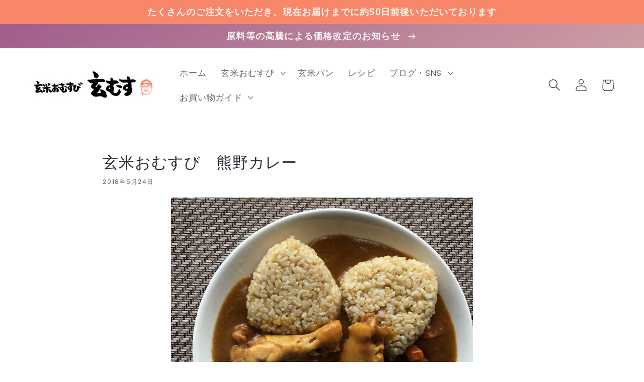

--- FILE ---
content_type: text/css
request_url: https://genmusu.com/cdn/shop/t/4/assets/add_system.css?v=15793405968320430831727227621
body_size: -517
content:
h1,
.h1 {
  font-size: calc(var(--font-heading-scale) * 2.3rem);
}

@media only screen and (min-width: 750px) {
  h1,
  .h1 {
    font-size: calc(var(--font-heading-scale) * 2.6rem);
  }
}

.article-card__excerpt{
    text-align: left;
    padding-left: 10px;
    padding-right: 10px;
}

.price-type1 {
    font-size: 2.5rem;
}

.slideshow__link{
    height:100%;
    cursor:pointer;
}

--- FILE ---
content_type: text/javascript
request_url: https://genmusu.com/cdn/shop/t/4/assets/globo.menu.bundle.vendors-index.37f6e52e7364603146c9.min.js
body_size: 27838
content:
(window.webpackJsonpgloboMenu=window.webpackJsonpgloboMenu||[]).push([[5],{2:function(e,t,n){var r,i,o;
/*!
 * jQuery JavaScript Library v2.1.1
 * http://jquery.com/
 *
 * Includes Sizzle.js
 * http://sizzlejs.com/
 *
 * Copyright 2005, 2014 jQuery Foundation, Inc. and other contributors
 * Released under the MIT license
 * http://jquery.org/license
 *
 * Date: 2014-05-01T17:11Z
 */i="undefined"!=typeof window?window:this,o=function(n,i){var o=[],s=o.slice,a=o.concat,u=o.push,l=o.indexOf,c={},f=c.toString,p=c.hasOwnProperty,d={},h=n.document,g=function(e,t){return new g.fn.init(e,t)},m=/^[\s\uFEFF\xA0]+|[\s\uFEFF\xA0]+$/g,v=/^-ms-/,y=/-([\da-z])/gi,x=function(e,t){return t.toUpperCase()};function b(e){var t=e.length,n=g.type(e);return"function"!==n&&!g.isWindow(e)&&(!(1!==e.nodeType||!t)||"array"===n||0===t||"number"==typeof t&&t>0&&t-1 in e)}g.fn=g.prototype={jquery:"2.1.1",constructor:g,selector:"",length:0,toArray:function(){return s.call(this)},get:function(e){return null!=e?e<0?this[e+this.length]:this[e]:s.call(this)},pushStack:function(e){var t=g.merge(this.constructor(),e);return t.prevObject=this,t.context=this.context,t},each:function(e,t){return g.each(this,e,t)},map:function(e){return this.pushStack(g.map(this,(function(t,n){return e.call(t,n,t)})))},slice:function(){return this.pushStack(s.apply(this,arguments))},first:function(){return this.eq(0)},last:function(){return this.eq(-1)},eq:function(e){var t=this.length,n=+e+(e<0?t:0);return this.pushStack(n>=0&&n<t?[this[n]]:[])},end:function(){return this.prevObject||this.constructor(null)},push:u,sort:o.sort,splice:o.splice},g.extend=g.fn.extend=function(){var e,t,n,r,i,o,s=arguments[0]||{},a=1,u=arguments.length,l=!1;for("boolean"==typeof s&&(l=s,s=arguments[a]||{},a++),"object"==typeof s||g.isFunction(s)||(s={}),a===u&&(s=this,a--);a<u;a++)if(null!=(e=arguments[a]))for(t in e)n=s[t],s!==(r=e[t])&&(l&&r&&(g.isPlainObject(r)||(i=g.isArray(r)))?(i?(i=!1,o=n&&g.isArray(n)?n:[]):o=n&&g.isPlainObject(n)?n:{},s[t]=g.extend(l,o,r)):void 0!==r&&(s[t]=r));return s},g.extend({expando:"jQuery"+("2.1.1"+Math.random()).replace(/\D/g,""),isReady:!0,error:function(e){throw new Error(e)},noop:function(){},isFunction:function(e){return"function"===g.type(e)},isArray:Array.isArray,isWindow:function(e){return null!=e&&e===e.window},isNumeric:function(e){return!g.isArray(e)&&e-parseFloat(e)>=0},isPlainObject:function(e){return!("object"!==g.type(e)||e.nodeType||g.isWindow(e)||e.constructor&&!p.call(e.constructor.prototype,"isPrototypeOf"))},isEmptyObject:function(e){var t;for(t in e)return!1;return!0},type:function(e){return null==e?e+"":"object"==typeof e||"function"==typeof e?c[f.call(e)]||"object":typeof e},globalEval:function(e){var t,n=eval;(e=g.trim(e))&&(1===e.indexOf("use strict")?((t=h.createElement("script")).text=e,h.head.appendChild(t).parentNode.removeChild(t)):n(e))},camelCase:function(e){return e.replace(v,"ms-").replace(y,x)},nodeName:function(e,t){return e.nodeName&&e.nodeName.toLowerCase()===t.toLowerCase()},each:function(e,t,n){var r=0,i=e.length,o=b(e);if(n){if(o)for(;r<i&&!1!==t.apply(e[r],n);r++);else for(r in e)if(!1===t.apply(e[r],n))break}else if(o)for(;r<i&&!1!==t.call(e[r],r,e[r]);r++);else for(r in e)if(!1===t.call(e[r],r,e[r]))break;return e},trim:function(e){return null==e?"":(e+"").replace(m,"")},makeArray:function(e,t){var n=t||[];return null!=e&&(b(Object(e))?g.merge(n,"string"==typeof e?[e]:e):u.call(n,e)),n},inArray:function(e,t,n){return null==t?-1:l.call(t,e,n)},merge:function(e,t){for(var n=+t.length,r=0,i=e.length;r<n;r++)e[i++]=t[r];return e.length=i,e},grep:function(e,t,n){for(var r=[],i=0,o=e.length,s=!n;i<o;i++)!t(e[i],i)!==s&&r.push(e[i]);return r},map:function(e,t,n){var r,i=0,o=e.length,s=[];if(b(e))for(;i<o;i++)null!=(r=t(e[i],i,n))&&s.push(r);else for(i in e)null!=(r=t(e[i],i,n))&&s.push(r);return a.apply([],s)},guid:1,proxy:function(e,t){var n,r,i;if("string"==typeof t&&(n=e[t],t=e,e=n),g.isFunction(e))return r=s.call(arguments,2),(i=function(){return e.apply(t||this,r.concat(s.call(arguments)))}).guid=e.guid=e.guid||g.guid++,i},now:Date.now,support:d}),g.each("Boolean Number String Function Array Date RegExp Object Error".split(" "),(function(e,t){c["[object "+t+"]"]=t.toLowerCase()}));var w=
/*!
 * Sizzle CSS Selector Engine v1.10.19
 * http://sizzlejs.com/
 *
 * Copyright 2013 jQuery Foundation, Inc. and other contributors
 * Released under the MIT license
 * http://jquery.org/license
 *
 * Date: 2014-04-18
 */
function(e){var t,n,r,i,o,s,a,u,l,c,f,p,d,h,g,m,v,y,x,b="sizzle"+-new Date,w=e.document,T=0,C=0,N=oe(),k=oe(),E=oe(),S=function(e,t){return e===t&&(f=!0),0},D="undefined",j=1<<31,A={}.hasOwnProperty,L=[],q=L.pop,H=L.push,O=L.push,F=L.slice,P=L.indexOf||function(e){for(var t=0,n=this.length;t<n;t++)if(this[t]===e)return t;return-1},M="checked|selected|async|autofocus|autoplay|controls|defer|disabled|hidden|ismap|loop|multiple|open|readonly|required|scoped",R="[\\x20\\t\\r\\n\\f]",W="(?:\\\\.|[\\w-]|[^\\x00-\\xa0])+",$=W.replace("w","w#"),B="\\["+R+"*("+W+")(?:"+R+"*([*^$|!~]?=)"+R+"*(?:'((?:\\\\.|[^\\\\'])*)'|\"((?:\\\\.|[^\\\\\"])*)\"|("+$+"))|)"+R+"*\\]",I=":("+W+")(?:\\((('((?:\\\\.|[^\\\\'])*)'|\"((?:\\\\.|[^\\\\\"])*)\")|((?:\\\\.|[^\\\\()[\\]]|"+B+")*)|.*)\\)|)",_=new RegExp("^"+R+"+|((?:^|[^\\\\])(?:\\\\.)*)"+R+"+$","g"),z=new RegExp("^"+R+"*,"+R+"*"),X=new RegExp("^"+R+"*([>+~]|"+R+")"+R+"*"),U=new RegExp("="+R+"*([^\\]'\"]*?)"+R+"*\\]","g"),V=new RegExp(I),Y=new RegExp("^"+$+"$"),G={ID:new RegExp("^#("+W+")"),CLASS:new RegExp("^\\.("+W+")"),TAG:new RegExp("^("+W.replace("w","w*")+")"),ATTR:new RegExp("^"+B),PSEUDO:new RegExp("^"+I),CHILD:new RegExp("^:(only|first|last|nth|nth-last)-(child|of-type)(?:\\("+R+"*(even|odd|(([+-]|)(\\d*)n|)"+R+"*(?:([+-]|)"+R+"*(\\d+)|))"+R+"*\\)|)","i"),bool:new RegExp("^(?:"+M+")$","i"),needsContext:new RegExp("^"+R+"*[>+~]|:(even|odd|eq|gt|lt|nth|first|last)(?:\\("+R+"*((?:-\\d)?\\d*)"+R+"*\\)|)(?=[^-]|$)","i")},J=/^(?:input|select|textarea|button)$/i,Q=/^h\d$/i,K=/^[^{]+\{\s*\[native \w/,Z=/^(?:#([\w-]+)|(\w+)|\.([\w-]+))$/,ee=/[+~]/,te=/'|\\/g,ne=new RegExp("\\\\([\\da-f]{1,6}"+R+"?|("+R+")|.)","ig"),re=function(e,t,n){var r="0x"+t-65536;return r!=r||n?t:r<0?String.fromCharCode(r+65536):String.fromCharCode(r>>10|55296,1023&r|56320)};try{O.apply(L=F.call(w.childNodes),w.childNodes),L[w.childNodes.length].nodeType}catch(e){O={apply:L.length?function(e,t){H.apply(e,F.call(t))}:function(e,t){for(var n=e.length,r=0;e[n++]=t[r++];);e.length=n-1}}}function ie(e,t,r,i){var o,a,l,c,f,h,v,y,T,C;if((t?t.ownerDocument||t:w)!==d&&p(t),r=r||[],!e||"string"!=typeof e)return r;if(1!==(c=(t=t||d).nodeType)&&9!==c)return[];if(g&&!i){if(o=Z.exec(e))if(l=o[1]){if(9===c){if(!(a=t.getElementById(l))||!a.parentNode)return r;if(a.id===l)return r.push(a),r}else if(t.ownerDocument&&(a=t.ownerDocument.getElementById(l))&&x(t,a)&&a.id===l)return r.push(a),r}else{if(o[2])return O.apply(r,t.getElementsByTagName(e)),r;if((l=o[3])&&n.getElementsByClassName&&t.getElementsByClassName)return O.apply(r,t.getElementsByClassName(l)),r}if(n.qsa&&(!m||!m.test(e))){if(y=v=b,T=t,C=9===c&&e,1===c&&"object"!==t.nodeName.toLowerCase()){for(h=s(e),(v=t.getAttribute("id"))?y=v.replace(te,"\\$&"):t.setAttribute("id",y),y="[id='"+y+"'] ",f=h.length;f--;)h[f]=y+ge(h[f]);T=ee.test(e)&&de(t.parentNode)||t,C=h.join(",")}if(C)try{return O.apply(r,T.querySelectorAll(C)),r}catch(e){}finally{v||t.removeAttribute("id")}}}return u(e.replace(_,"$1"),t,r,i)}function oe(){var e=[];return function t(n,i){return e.push(n+" ")>r.cacheLength&&delete t[e.shift()],t[n+" "]=i}}function se(e){return e[b]=!0,e}function ae(e){var t=d.createElement("div");try{return!!e(t)}catch(e){return!1}finally{t.parentNode&&t.parentNode.removeChild(t),t=null}}function ue(e,t){for(var n=e.split("|"),i=e.length;i--;)r.attrHandle[n[i]]=t}function le(e,t){var n=t&&e,r=n&&1===e.nodeType&&1===t.nodeType&&(~t.sourceIndex||j)-(~e.sourceIndex||j);if(r)return r;if(n)for(;n=n.nextSibling;)if(n===t)return-1;return e?1:-1}function ce(e){return function(t){return"input"===t.nodeName.toLowerCase()&&t.type===e}}function fe(e){return function(t){var n=t.nodeName.toLowerCase();return("input"===n||"button"===n)&&t.type===e}}function pe(e){return se((function(t){return t=+t,se((function(n,r){for(var i,o=e([],n.length,t),s=o.length;s--;)n[i=o[s]]&&(n[i]=!(r[i]=n[i]))}))}))}function de(e){return e&&typeof e.getElementsByTagName!==D&&e}for(t in n=ie.support={},o=ie.isXML=function(e){var t=e&&(e.ownerDocument||e).documentElement;return!!t&&"HTML"!==t.nodeName},p=ie.setDocument=function(e){var t,i=e?e.ownerDocument||e:w,s=i.defaultView;return i!==d&&9===i.nodeType&&i.documentElement?(d=i,h=i.documentElement,g=!o(i),s&&s!==s.top&&(s.addEventListener?s.addEventListener("unload",(function(){p()}),!1):s.attachEvent&&s.attachEvent("onunload",(function(){p()}))),n.attributes=ae((function(e){return e.className="i",!e.getAttribute("className")})),n.getElementsByTagName=ae((function(e){return e.appendChild(i.createComment("")),!e.getElementsByTagName("*").length})),n.getElementsByClassName=K.test(i.getElementsByClassName)&&ae((function(e){return e.innerHTML="<div class='a'></div><div class='a i'></div>",e.firstChild.className="i",2===e.getElementsByClassName("i").length})),n.getById=ae((function(e){return h.appendChild(e).id=b,!i.getElementsByName||!i.getElementsByName(b).length})),n.getById?(r.find.ID=function(e,t){if(typeof t.getElementById!==D&&g){var n=t.getElementById(e);return n&&n.parentNode?[n]:[]}},r.filter.ID=function(e){var t=e.replace(ne,re);return function(e){return e.getAttribute("id")===t}}):(delete r.find.ID,r.filter.ID=function(e){var t=e.replace(ne,re);return function(e){var n=typeof e.getAttributeNode!==D&&e.getAttributeNode("id");return n&&n.value===t}}),r.find.TAG=n.getElementsByTagName?function(e,t){if(typeof t.getElementsByTagName!==D)return t.getElementsByTagName(e)}:function(e,t){var n,r=[],i=0,o=t.getElementsByTagName(e);if("*"===e){for(;n=o[i++];)1===n.nodeType&&r.push(n);return r}return o},r.find.CLASS=n.getElementsByClassName&&function(e,t){if(typeof t.getElementsByClassName!==D&&g)return t.getElementsByClassName(e)},v=[],m=[],(n.qsa=K.test(i.querySelectorAll))&&(ae((function(e){e.innerHTML="<select msallowclip=''><option selected=''></option></select>",e.querySelectorAll("[msallowclip^='']").length&&m.push("[*^$]="+R+"*(?:''|\"\")"),e.querySelectorAll("[selected]").length||m.push("\\["+R+"*(?:value|"+M+")"),e.querySelectorAll(":checked").length||m.push(":checked")})),ae((function(e){var t=i.createElement("input");t.setAttribute("type","hidden"),e.appendChild(t).setAttribute("name","D"),e.querySelectorAll("[name=d]").length&&m.push("name"+R+"*[*^$|!~]?="),e.querySelectorAll(":enabled").length||m.push(":enabled",":disabled"),e.querySelectorAll("*,:x"),m.push(",.*:")}))),(n.matchesSelector=K.test(y=h.matches||h.webkitMatchesSelector||h.mozMatchesSelector||h.oMatchesSelector||h.msMatchesSelector))&&ae((function(e){n.disconnectedMatch=y.call(e,"div"),y.call(e,"[s!='']:x"),v.push("!=",I)})),m=m.length&&new RegExp(m.join("|")),v=v.length&&new RegExp(v.join("|")),t=K.test(h.compareDocumentPosition),x=t||K.test(h.contains)?function(e,t){var n=9===e.nodeType?e.documentElement:e,r=t&&t.parentNode;return e===r||!(!r||1!==r.nodeType||!(n.contains?n.contains(r):e.compareDocumentPosition&&16&e.compareDocumentPosition(r)))}:function(e,t){if(t)for(;t=t.parentNode;)if(t===e)return!0;return!1},S=t?function(e,t){if(e===t)return f=!0,0;var r=!e.compareDocumentPosition-!t.compareDocumentPosition;return r||(1&(r=(e.ownerDocument||e)===(t.ownerDocument||t)?e.compareDocumentPosition(t):1)||!n.sortDetached&&t.compareDocumentPosition(e)===r?e===i||e.ownerDocument===w&&x(w,e)?-1:t===i||t.ownerDocument===w&&x(w,t)?1:c?P.call(c,e)-P.call(c,t):0:4&r?-1:1)}:function(e,t){if(e===t)return f=!0,0;var n,r=0,o=e.parentNode,s=t.parentNode,a=[e],u=[t];if(!o||!s)return e===i?-1:t===i?1:o?-1:s?1:c?P.call(c,e)-P.call(c,t):0;if(o===s)return le(e,t);for(n=e;n=n.parentNode;)a.unshift(n);for(n=t;n=n.parentNode;)u.unshift(n);for(;a[r]===u[r];)r++;return r?le(a[r],u[r]):a[r]===w?-1:u[r]===w?1:0},i):d},ie.matches=function(e,t){return ie(e,null,null,t)},ie.matchesSelector=function(e,t){if((e.ownerDocument||e)!==d&&p(e),t=t.replace(U,"='$1']"),n.matchesSelector&&g&&(!v||!v.test(t))&&(!m||!m.test(t)))try{var r=y.call(e,t);if(r||n.disconnectedMatch||e.document&&11!==e.document.nodeType)return r}catch(e){}return ie(t,d,null,[e]).length>0},ie.contains=function(e,t){return(e.ownerDocument||e)!==d&&p(e),x(e,t)},ie.attr=function(e,t){(e.ownerDocument||e)!==d&&p(e);var i=r.attrHandle[t.toLowerCase()],o=i&&A.call(r.attrHandle,t.toLowerCase())?i(e,t,!g):void 0;return void 0!==o?o:n.attributes||!g?e.getAttribute(t):(o=e.getAttributeNode(t))&&o.specified?o.value:null},ie.error=function(e){throw new Error("Syntax error, unrecognized expression: "+e)},ie.uniqueSort=function(e){var t,r=[],i=0,o=0;if(f=!n.detectDuplicates,c=!n.sortStable&&e.slice(0),e.sort(S),f){for(;t=e[o++];)t===e[o]&&(i=r.push(o));for(;i--;)e.splice(r[i],1)}return c=null,e},i=ie.getText=function(e){var t,n="",r=0,o=e.nodeType;if(o){if(1===o||9===o||11===o){if("string"==typeof e.textContent)return e.textContent;for(e=e.firstChild;e;e=e.nextSibling)n+=i(e)}else if(3===o||4===o)return e.nodeValue}else for(;t=e[r++];)n+=i(t);return n},(r=ie.selectors={cacheLength:50,createPseudo:se,match:G,attrHandle:{},find:{},relative:{">":{dir:"parentNode",first:!0}," ":{dir:"parentNode"},"+":{dir:"previousSibling",first:!0},"~":{dir:"previousSibling"}},preFilter:{ATTR:function(e){return e[1]=e[1].replace(ne,re),e[3]=(e[3]||e[4]||e[5]||"").replace(ne,re),"~="===e[2]&&(e[3]=" "+e[3]+" "),e.slice(0,4)},CHILD:function(e){return e[1]=e[1].toLowerCase(),"nth"===e[1].slice(0,3)?(e[3]||ie.error(e[0]),e[4]=+(e[4]?e[5]+(e[6]||1):2*("even"===e[3]||"odd"===e[3])),e[5]=+(e[7]+e[8]||"odd"===e[3])):e[3]&&ie.error(e[0]),e},PSEUDO:function(e){var t,n=!e[6]&&e[2];return G.CHILD.test(e[0])?null:(e[3]?e[2]=e[4]||e[5]||"":n&&V.test(n)&&(t=s(n,!0))&&(t=n.indexOf(")",n.length-t)-n.length)&&(e[0]=e[0].slice(0,t),e[2]=n.slice(0,t)),e.slice(0,3))}},filter:{TAG:function(e){var t=e.replace(ne,re).toLowerCase();return"*"===e?function(){return!0}:function(e){return e.nodeName&&e.nodeName.toLowerCase()===t}},CLASS:function(e){var t=N[e+" "];return t||(t=new RegExp("(^|"+R+")"+e+"("+R+"|$)"))&&N(e,(function(e){return t.test("string"==typeof e.className&&e.className||typeof e.getAttribute!==D&&e.getAttribute("class")||"")}))},ATTR:function(e,t,n){return function(r){var i=ie.attr(r,e);return null==i?"!="===t:!t||(i+="","="===t?i===n:"!="===t?i!==n:"^="===t?n&&0===i.indexOf(n):"*="===t?n&&i.indexOf(n)>-1:"$="===t?n&&i.slice(-n.length)===n:"~="===t?(" "+i+" ").indexOf(n)>-1:"|="===t&&(i===n||i.slice(0,n.length+1)===n+"-"))}},CHILD:function(e,t,n,r,i){var o="nth"!==e.slice(0,3),s="last"!==e.slice(-4),a="of-type"===t;return 1===r&&0===i?function(e){return!!e.parentNode}:function(t,n,u){var l,c,f,p,d,h,g=o!==s?"nextSibling":"previousSibling",m=t.parentNode,v=a&&t.nodeName.toLowerCase(),y=!u&&!a;if(m){if(o){for(;g;){for(f=t;f=f[g];)if(a?f.nodeName.toLowerCase()===v:1===f.nodeType)return!1;h=g="only"===e&&!h&&"nextSibling"}return!0}if(h=[s?m.firstChild:m.lastChild],s&&y){for(d=(l=(c=m[b]||(m[b]={}))[e]||[])[0]===T&&l[1],p=l[0]===T&&l[2],f=d&&m.childNodes[d];f=++d&&f&&f[g]||(p=d=0)||h.pop();)if(1===f.nodeType&&++p&&f===t){c[e]=[T,d,p];break}}else if(y&&(l=(t[b]||(t[b]={}))[e])&&l[0]===T)p=l[1];else for(;(f=++d&&f&&f[g]||(p=d=0)||h.pop())&&((a?f.nodeName.toLowerCase()!==v:1!==f.nodeType)||!++p||(y&&((f[b]||(f[b]={}))[e]=[T,p]),f!==t)););return(p-=i)===r||p%r==0&&p/r>=0}}},PSEUDO:function(e,t){var n,i=r.pseudos[e]||r.setFilters[e.toLowerCase()]||ie.error("unsupported pseudo: "+e);return i[b]?i(t):i.length>1?(n=[e,e,"",t],r.setFilters.hasOwnProperty(e.toLowerCase())?se((function(e,n){for(var r,o=i(e,t),s=o.length;s--;)e[r=P.call(e,o[s])]=!(n[r]=o[s])})):function(e){return i(e,0,n)}):i}},pseudos:{not:se((function(e){var t=[],n=[],r=a(e.replace(_,"$1"));return r[b]?se((function(e,t,n,i){for(var o,s=r(e,null,i,[]),a=e.length;a--;)(o=s[a])&&(e[a]=!(t[a]=o))})):function(e,i,o){return t[0]=e,r(t,null,o,n),!n.pop()}})),has:se((function(e){return function(t){return ie(e,t).length>0}})),contains:se((function(e){return function(t){return(t.textContent||t.innerText||i(t)).indexOf(e)>-1}})),lang:se((function(e){return Y.test(e||"")||ie.error("unsupported lang: "+e),e=e.replace(ne,re).toLowerCase(),function(t){var n;do{if(n=g?t.lang:t.getAttribute("xml:lang")||t.getAttribute("lang"))return(n=n.toLowerCase())===e||0===n.indexOf(e+"-")}while((t=t.parentNode)&&1===t.nodeType);return!1}})),target:function(t){var n=e.location&&e.location.hash;return n&&n.slice(1)===t.id},root:function(e){return e===h},focus:function(e){return e===d.activeElement&&(!d.hasFocus||d.hasFocus())&&!!(e.type||e.href||~e.tabIndex)},enabled:function(e){return!1===e.disabled},disabled:function(e){return!0===e.disabled},checked:function(e){var t=e.nodeName.toLowerCase();return"input"===t&&!!e.checked||"option"===t&&!!e.selected},selected:function(e){return e.parentNode&&e.parentNode.selectedIndex,!0===e.selected},empty:function(e){for(e=e.firstChild;e;e=e.nextSibling)if(e.nodeType<6)return!1;return!0},parent:function(e){return!r.pseudos.empty(e)},header:function(e){return Q.test(e.nodeName)},input:function(e){return J.test(e.nodeName)},button:function(e){var t=e.nodeName.toLowerCase();return"input"===t&&"button"===e.type||"button"===t},text:function(e){var t;return"input"===e.nodeName.toLowerCase()&&"text"===e.type&&(null==(t=e.getAttribute("type"))||"text"===t.toLowerCase())},first:pe((function(){return[0]})),last:pe((function(e,t){return[t-1]})),eq:pe((function(e,t,n){return[n<0?n+t:n]})),even:pe((function(e,t){for(var n=0;n<t;n+=2)e.push(n);return e})),odd:pe((function(e,t){for(var n=1;n<t;n+=2)e.push(n);return e})),lt:pe((function(e,t,n){for(var r=n<0?n+t:n;--r>=0;)e.push(r);return e})),gt:pe((function(e,t,n){for(var r=n<0?n+t:n;++r<t;)e.push(r);return e}))}}).pseudos.nth=r.pseudos.eq,{radio:!0,checkbox:!0,file:!0,password:!0,image:!0})r.pseudos[t]=ce(t);for(t in{submit:!0,reset:!0})r.pseudos[t]=fe(t);function he(){}function ge(e){for(var t=0,n=e.length,r="";t<n;t++)r+=e[t].value;return r}function me(e,t,n){var r=t.dir,i=n&&"parentNode"===r,o=C++;return t.first?function(t,n,o){for(;t=t[r];)if(1===t.nodeType||i)return e(t,n,o)}:function(t,n,s){var a,u,l=[T,o];if(s){for(;t=t[r];)if((1===t.nodeType||i)&&e(t,n,s))return!0}else for(;t=t[r];)if(1===t.nodeType||i){if((a=(u=t[b]||(t[b]={}))[r])&&a[0]===T&&a[1]===o)return l[2]=a[2];if(u[r]=l,l[2]=e(t,n,s))return!0}}}function ve(e){return e.length>1?function(t,n,r){for(var i=e.length;i--;)if(!e[i](t,n,r))return!1;return!0}:e[0]}function ye(e,t,n,r,i){for(var o,s=[],a=0,u=e.length,l=null!=t;a<u;a++)(o=e[a])&&(n&&!n(o,r,i)||(s.push(o),l&&t.push(a)));return s}function xe(e,t,n,r,i,o){return r&&!r[b]&&(r=xe(r)),i&&!i[b]&&(i=xe(i,o)),se((function(o,s,a,u){var l,c,f,p=[],d=[],h=s.length,g=o||function(e,t,n){for(var r=0,i=t.length;r<i;r++)ie(e,t[r],n);return n}(t||"*",a.nodeType?[a]:a,[]),m=!e||!o&&t?g:ye(g,p,e,a,u),v=n?i||(o?e:h||r)?[]:s:m;if(n&&n(m,v,a,u),r)for(l=ye(v,d),r(l,[],a,u),c=l.length;c--;)(f=l[c])&&(v[d[c]]=!(m[d[c]]=f));if(o){if(i||e){if(i){for(l=[],c=v.length;c--;)(f=v[c])&&l.push(m[c]=f);i(null,v=[],l,u)}for(c=v.length;c--;)(f=v[c])&&(l=i?P.call(o,f):p[c])>-1&&(o[l]=!(s[l]=f))}}else v=ye(v===s?v.splice(h,v.length):v),i?i(null,s,v,u):O.apply(s,v)}))}function be(e){for(var t,n,i,o=e.length,s=r.relative[e[0].type],a=s||r.relative[" "],u=s?1:0,c=me((function(e){return e===t}),a,!0),f=me((function(e){return P.call(t,e)>-1}),a,!0),p=[function(e,n,r){return!s&&(r||n!==l)||((t=n).nodeType?c(e,n,r):f(e,n,r))}];u<o;u++)if(n=r.relative[e[u].type])p=[me(ve(p),n)];else{if((n=r.filter[e[u].type].apply(null,e[u].matches))[b]){for(i=++u;i<o&&!r.relative[e[i].type];i++);return xe(u>1&&ve(p),u>1&&ge(e.slice(0,u-1).concat({value:" "===e[u-2].type?"*":""})).replace(_,"$1"),n,u<i&&be(e.slice(u,i)),i<o&&be(e=e.slice(i)),i<o&&ge(e))}p.push(n)}return ve(p)}return he.prototype=r.filters=r.pseudos,r.setFilters=new he,s=ie.tokenize=function(e,t){var n,i,o,s,a,u,l,c=k[e+" "];if(c)return t?0:c.slice(0);for(a=e,u=[],l=r.preFilter;a;){for(s in n&&!(i=z.exec(a))||(i&&(a=a.slice(i[0].length)||a),u.push(o=[])),n=!1,(i=X.exec(a))&&(n=i.shift(),o.push({value:n,type:i[0].replace(_," ")}),a=a.slice(n.length)),r.filter)!(i=G[s].exec(a))||l[s]&&!(i=l[s](i))||(n=i.shift(),o.push({value:n,type:s,matches:i}),a=a.slice(n.length));if(!n)break}return t?a.length:a?ie.error(e):k(e,u).slice(0)},a=ie.compile=function(e,t){var n,i=[],o=[],a=E[e+" "];if(!a){for(t||(t=s(e)),n=t.length;n--;)(a=be(t[n]))[b]?i.push(a):o.push(a);(a=E(e,function(e,t){var n=t.length>0,i=e.length>0,o=function(o,s,a,u,c){var f,p,h,g=0,m="0",v=o&&[],y=[],x=l,b=o||i&&r.find.TAG("*",c),w=T+=null==x?1:Math.random()||.1,C=b.length;for(c&&(l=s!==d&&s);m!==C&&null!=(f=b[m]);m++){if(i&&f){for(p=0;h=e[p++];)if(h(f,s,a)){u.push(f);break}c&&(T=w)}n&&((f=!h&&f)&&g--,o&&v.push(f))}if(g+=m,n&&m!==g){for(p=0;h=t[p++];)h(v,y,s,a);if(o){if(g>0)for(;m--;)v[m]||y[m]||(y[m]=q.call(u));y=ye(y)}O.apply(u,y),c&&!o&&y.length>0&&g+t.length>1&&ie.uniqueSort(u)}return c&&(T=w,l=x),v};return n?se(o):o}(o,i))).selector=e}return a},u=ie.select=function(e,t,i,o){var u,l,c,f,p,d="function"==typeof e&&e,h=!o&&s(e=d.selector||e);if(i=i||[],1===h.length){if((l=h[0]=h[0].slice(0)).length>2&&"ID"===(c=l[0]).type&&n.getById&&9===t.nodeType&&g&&r.relative[l[1].type]){if(!(t=(r.find.ID(c.matches[0].replace(ne,re),t)||[])[0]))return i;d&&(t=t.parentNode),e=e.slice(l.shift().value.length)}for(u=G.needsContext.test(e)?0:l.length;u--&&(c=l[u],!r.relative[f=c.type]);)if((p=r.find[f])&&(o=p(c.matches[0].replace(ne,re),ee.test(l[0].type)&&de(t.parentNode)||t))){if(l.splice(u,1),!(e=o.length&&ge(l)))return O.apply(i,o),i;break}}return(d||a(e,h))(o,t,!g,i,ee.test(e)&&de(t.parentNode)||t),i},n.sortStable=b.split("").sort(S).join("")===b,n.detectDuplicates=!!f,p(),n.sortDetached=ae((function(e){return 1&e.compareDocumentPosition(d.createElement("div"))})),ae((function(e){return e.innerHTML="<a href='#'></a>","#"===e.firstChild.getAttribute("href")}))||ue("type|href|height|width",(function(e,t,n){if(!n)return e.getAttribute(t,"type"===t.toLowerCase()?1:2)})),n.attributes&&ae((function(e){return e.innerHTML="<input/>",e.firstChild.setAttribute("value",""),""===e.firstChild.getAttribute("value")}))||ue("value",(function(e,t,n){if(!n&&"input"===e.nodeName.toLowerCase())return e.defaultValue})),ae((function(e){return null==e.getAttribute("disabled")}))||ue(M,(function(e,t,n){var r;if(!n)return!0===e[t]?t.toLowerCase():(r=e.getAttributeNode(t))&&r.specified?r.value:null})),ie}(n);g.find=w,g.expr=w.selectors,g.expr[":"]=g.expr.pseudos,g.unique=w.uniqueSort,g.text=w.getText,g.isXMLDoc=w.isXML,g.contains=w.contains;var T=g.expr.match.needsContext,C=/^<(\w+)\s*\/?>(?:<\/\1>|)$/,N=/^.[^:#\[\.,]*$/;function k(e,t,n){if(g.isFunction(t))return g.grep(e,(function(e,r){return!!t.call(e,r,e)!==n}));if(t.nodeType)return g.grep(e,(function(e){return e===t!==n}));if("string"==typeof t){if(N.test(t))return g.filter(t,e,n);t=g.filter(t,e)}return g.grep(e,(function(e){return l.call(t,e)>=0!==n}))}g.filter=function(e,t,n){var r=t[0];return n&&(e=":not("+e+")"),1===t.length&&1===r.nodeType?g.find.matchesSelector(r,e)?[r]:[]:g.find.matches(e,g.grep(t,(function(e){return 1===e.nodeType})))},g.fn.extend({find:function(e){var t,n=this.length,r=[],i=this;if("string"!=typeof e)return this.pushStack(g(e).filter((function(){for(t=0;t<n;t++)if(g.contains(i[t],this))return!0})));for(t=0;t<n;t++)g.find(e,i[t],r);return(r=this.pushStack(n>1?g.unique(r):r)).selector=this.selector?this.selector+" "+e:e,r},filter:function(e){return this.pushStack(k(this,e||[],!1))},not:function(e){return this.pushStack(k(this,e||[],!0))},is:function(e){return!!k(this,"string"==typeof e&&T.test(e)?g(e):e||[],!1).length}});var E,S=/^(?:\s*(<[\w\W]+>)[^>]*|#([\w-]*))$/;(g.fn.init=function(e,t){var n,r;if(!e)return this;if("string"==typeof e){if(!(n="<"===e[0]&&">"===e[e.length-1]&&e.length>=3?[null,e,null]:S.exec(e))||!n[1]&&t)return!t||t.jquery?(t||E).find(e):this.constructor(t).find(e);if(n[1]){if(t=t instanceof g?t[0]:t,g.merge(this,g.parseHTML(n[1],t&&t.nodeType?t.ownerDocument||t:h,!0)),C.test(n[1])&&g.isPlainObject(t))for(n in t)g.isFunction(this[n])?this[n](t[n]):this.attr(n,t[n]);return this}return(r=h.getElementById(n[2]))&&r.parentNode&&(this.length=1,this[0]=r),this.context=h,this.selector=e,this}return e.nodeType?(this.context=this[0]=e,this.length=1,this):g.isFunction(e)?void 0!==E.ready?E.ready(e):e(g):(void 0!==e.selector&&(this.selector=e.selector,this.context=e.context),g.makeArray(e,this))}).prototype=g.fn,E=g(h);var D=/^(?:parents|prev(?:Until|All))/,j={children:!0,contents:!0,next:!0,prev:!0};function A(e,t){for(;(e=e[t])&&1!==e.nodeType;);return e}g.extend({dir:function(e,t,n){for(var r=[],i=void 0!==n;(e=e[t])&&9!==e.nodeType;)if(1===e.nodeType){if(i&&g(e).is(n))break;r.push(e)}return r},sibling:function(e,t){for(var n=[];e;e=e.nextSibling)1===e.nodeType&&e!==t&&n.push(e);return n}}),g.fn.extend({has:function(e){var t=g(e,this),n=t.length;return this.filter((function(){for(var e=0;e<n;e++)if(g.contains(this,t[e]))return!0}))},closest:function(e,t){for(var n,r=0,i=this.length,o=[],s=T.test(e)||"string"!=typeof e?g(e,t||this.context):0;r<i;r++)for(n=this[r];n&&n!==t;n=n.parentNode)if(n.nodeType<11&&(s?s.index(n)>-1:1===n.nodeType&&g.find.matchesSelector(n,e))){o.push(n);break}return this.pushStack(o.length>1?g.unique(o):o)},index:function(e){return e?"string"==typeof e?l.call(g(e),this[0]):l.call(this,e.jquery?e[0]:e):this[0]&&this[0].parentNode?this.first().prevAll().length:-1},add:function(e,t){return this.pushStack(g.unique(g.merge(this.get(),g(e,t))))},addBack:function(e){return this.add(null==e?this.prevObject:this.prevObject.filter(e))}}),g.each({parent:function(e){var t=e.parentNode;return t&&11!==t.nodeType?t:null},parents:function(e){return g.dir(e,"parentNode")},parentsUntil:function(e,t,n){return g.dir(e,"parentNode",n)},next:function(e){return A(e,"nextSibling")},prev:function(e){return A(e,"previousSibling")},nextAll:function(e){return g.dir(e,"nextSibling")},prevAll:function(e){return g.dir(e,"previousSibling")},nextUntil:function(e,t,n){return g.dir(e,"nextSibling",n)},prevUntil:function(e,t,n){return g.dir(e,"previousSibling",n)},siblings:function(e){return g.sibling((e.parentNode||{}).firstChild,e)},children:function(e){return g.sibling(e.firstChild)},contents:function(e){return e.contentDocument||g.merge([],e.childNodes)}},(function(e,t){g.fn[e]=function(n,r){var i=g.map(this,t,n);return"Until"!==e.slice(-5)&&(r=n),r&&"string"==typeof r&&(i=g.filter(r,i)),this.length>1&&(j[e]||g.unique(i),D.test(e)&&i.reverse()),this.pushStack(i)}}));var L,q=/\S+/g,H={};function O(){h.removeEventListener("DOMContentLoaded",O,!1),n.removeEventListener("load",O,!1),g.ready()}g.Callbacks=function(e){e="string"==typeof e?H[e]||function(e){var t=H[e]={};return g.each(e.match(q)||[],(function(e,n){t[n]=!0})),t}(e):g.extend({},e);var t,n,r,i,o,s,a=[],u=!e.once&&[],l=function(f){for(t=e.memory&&f,n=!0,s=i||0,i=0,o=a.length,r=!0;a&&s<o;s++)if(!1===a[s].apply(f[0],f[1])&&e.stopOnFalse){t=!1;break}r=!1,a&&(u?u.length&&l(u.shift()):t?a=[]:c.disable())},c={add:function(){if(a){var n=a.length;!function t(n){g.each(n,(function(n,r){var i=g.type(r);"function"===i?e.unique&&c.has(r)||a.push(r):r&&r.length&&"string"!==i&&t(r)}))}(arguments),r?o=a.length:t&&(i=n,l(t))}return this},remove:function(){return a&&g.each(arguments,(function(e,t){for(var n;(n=g.inArray(t,a,n))>-1;)a.splice(n,1),r&&(n<=o&&o--,n<=s&&s--)})),this},has:function(e){return e?g.inArray(e,a)>-1:!(!a||!a.length)},empty:function(){return a=[],o=0,this},disable:function(){return a=u=t=void 0,this},disabled:function(){return!a},lock:function(){return u=void 0,t||c.disable(),this},locked:function(){return!u},fireWith:function(e,t){return!a||n&&!u||(t=[e,(t=t||[]).slice?t.slice():t],r?u.push(t):l(t)),this},fire:function(){return c.fireWith(this,arguments),this},fired:function(){return!!n}};return c},g.extend({Deferred:function(e){var t=[["resolve","done",g.Callbacks("once memory"),"resolved"],["reject","fail",g.Callbacks("once memory"),"rejected"],["notify","progress",g.Callbacks("memory")]],n="pending",r={state:function(){return n},always:function(){return i.done(arguments).fail(arguments),this},then:function(){var e=arguments;return g.Deferred((function(n){g.each(t,(function(t,o){var s=g.isFunction(e[t])&&e[t];i[o[1]]((function(){var e=s&&s.apply(this,arguments);e&&g.isFunction(e.promise)?e.promise().done(n.resolve).fail(n.reject).progress(n.notify):n[o[0]+"With"](this===r?n.promise():this,s?[e]:arguments)}))})),e=null})).promise()},promise:function(e){return null!=e?g.extend(e,r):r}},i={};return r.pipe=r.then,g.each(t,(function(e,o){var s=o[2],a=o[3];r[o[1]]=s.add,a&&s.add((function(){n=a}),t[1^e][2].disable,t[2][2].lock),i[o[0]]=function(){return i[o[0]+"With"](this===i?r:this,arguments),this},i[o[0]+"With"]=s.fireWith})),r.promise(i),e&&e.call(i,i),i},when:function(e){var t,n,r,i=0,o=s.call(arguments),a=o.length,u=1!==a||e&&g.isFunction(e.promise)?a:0,l=1===u?e:g.Deferred(),c=function(e,n,r){return function(i){n[e]=this,r[e]=arguments.length>1?s.call(arguments):i,r===t?l.notifyWith(n,r):--u||l.resolveWith(n,r)}};if(a>1)for(t=new Array(a),n=new Array(a),r=new Array(a);i<a;i++)o[i]&&g.isFunction(o[i].promise)?o[i].promise().done(c(i,r,o)).fail(l.reject).progress(c(i,n,t)):--u;return u||l.resolveWith(r,o),l.promise()}}),g.fn.ready=function(e){return g.ready.promise().done(e),this},g.extend({isReady:!1,readyWait:1,holdReady:function(e){e?g.readyWait++:g.ready(!0)},ready:function(e){(!0===e?--g.readyWait:g.isReady)||(g.isReady=!0,!0!==e&&--g.readyWait>0||(L.resolveWith(h,[g]),g.fn.triggerHandler&&(g(h).triggerHandler("ready"),g(h).off("ready"))))}}),g.ready.promise=function(e){return L||(L=g.Deferred(),"complete"===h.readyState?setTimeout(g.ready):(h.addEventListener("DOMContentLoaded",O,!1),n.addEventListener("load",O,!1))),L.promise(e)},g.ready.promise();var F=g.access=function(e,t,n,r,i,o,s){var a=0,u=e.length,l=null==n;if("object"===g.type(n))for(a in i=!0,n)g.access(e,t,a,n[a],!0,o,s);else if(void 0!==r&&(i=!0,g.isFunction(r)||(s=!0),l&&(s?(t.call(e,r),t=null):(l=t,t=function(e,t,n){return l.call(g(e),n)})),t))for(;a<u;a++)t(e[a],n,s?r:r.call(e[a],a,t(e[a],n)));return i?e:l?t.call(e):u?t(e[0],n):o};function P(){Object.defineProperty(this.cache={},0,{get:function(){return{}}}),this.expando=g.expando+Math.random()}g.acceptData=function(e){return 1===e.nodeType||9===e.nodeType||!+e.nodeType},P.uid=1,P.accepts=g.acceptData,P.prototype={key:function(e){if(!P.accepts(e))return 0;var t={},n=e[this.expando];if(!n){n=P.uid++;try{t[this.expando]={value:n},Object.defineProperties(e,t)}catch(r){t[this.expando]=n,g.extend(e,t)}}return this.cache[n]||(this.cache[n]={}),n},set:function(e,t,n){var r,i=this.key(e),o=this.cache[i];if("string"==typeof t)o[t]=n;else if(g.isEmptyObject(o))g.extend(this.cache[i],t);else for(r in t)o[r]=t[r];return o},get:function(e,t){var n=this.cache[this.key(e)];return void 0===t?n:n[t]},access:function(e,t,n){var r;return void 0===t||t&&"string"==typeof t&&void 0===n?void 0!==(r=this.get(e,t))?r:this.get(e,g.camelCase(t)):(this.set(e,t,n),void 0!==n?n:t)},remove:function(e,t){var n,r,i,o=this.key(e),s=this.cache[o];if(void 0===t)this.cache[o]={};else{g.isArray(t)?r=t.concat(t.map(g.camelCase)):(i=g.camelCase(t),r=t in s?[t,i]:(r=i)in s?[r]:r.match(q)||[]),n=r.length;for(;n--;)delete s[r[n]]}},hasData:function(e){return!g.isEmptyObject(this.cache[e[this.expando]]||{})},discard:function(e){e[this.expando]&&delete this.cache[e[this.expando]]}};var M=new P,R=new P,W=/^(?:\{[\w\W]*\}|\[[\w\W]*\])$/,$=/([A-Z])/g;function B(e,t,n){var r;if(void 0===n&&1===e.nodeType)if(r="data-"+t.replace($,"-$1").toLowerCase(),"string"==typeof(n=e.getAttribute(r))){try{n="true"===n||"false"!==n&&("null"===n?null:+n+""===n?+n:W.test(n)?g.parseJSON(n):n)}catch(e){}R.set(e,t,n)}else n=void 0;return n}g.extend({hasData:function(e){return R.hasData(e)||M.hasData(e)},data:function(e,t,n){return R.access(e,t,n)},removeData:function(e,t){R.remove(e,t)},_data:function(e,t,n){return M.access(e,t,n)},_removeData:function(e,t){M.remove(e,t)}}),g.fn.extend({data:function(e,t){var n,r,i,o=this[0],s=o&&o.attributes;if(void 0===e){if(this.length&&(i=R.get(o),1===o.nodeType&&!M.get(o,"hasDataAttrs"))){for(n=s.length;n--;)s[n]&&0===(r=s[n].name).indexOf("data-")&&(r=g.camelCase(r.slice(5)),B(o,r,i[r]));M.set(o,"hasDataAttrs",!0)}return i}return"object"==typeof e?this.each((function(){R.set(this,e)})):F(this,(function(t){var n,r=g.camelCase(e);if(o&&void 0===t)return void 0!==(n=R.get(o,e))?n:void 0!==(n=R.get(o,r))?n:void 0!==(n=B(o,r,void 0))?n:void 0;this.each((function(){var n=R.get(this,r);R.set(this,r,t),-1!==e.indexOf("-")&&void 0!==n&&R.set(this,e,t)}))}),null,t,arguments.length>1,null,!0)},removeData:function(e){return this.each((function(){R.remove(this,e)}))}}),g.extend({queue:function(e,t,n){var r;if(e)return t=(t||"fx")+"queue",r=M.get(e,t),n&&(!r||g.isArray(n)?r=M.access(e,t,g.makeArray(n)):r.push(n)),r||[]},dequeue:function(e,t){t=t||"fx";var n=g.queue(e,t),r=n.length,i=n.shift(),o=g._queueHooks(e,t);"inprogress"===i&&(i=n.shift(),r--),i&&("fx"===t&&n.unshift("inprogress"),delete o.stop,i.call(e,(function(){g.dequeue(e,t)}),o)),!r&&o&&o.empty.fire()},_queueHooks:function(e,t){var n=t+"queueHooks";return M.get(e,n)||M.access(e,n,{empty:g.Callbacks("once memory").add((function(){M.remove(e,[t+"queue",n])}))})}}),g.fn.extend({queue:function(e,t){var n=2;return"string"!=typeof e&&(t=e,e="fx",n--),arguments.length<n?g.queue(this[0],e):void 0===t?this:this.each((function(){var n=g.queue(this,e,t);g._queueHooks(this,e),"fx"===e&&"inprogress"!==n[0]&&g.dequeue(this,e)}))},dequeue:function(e){return this.each((function(){g.dequeue(this,e)}))},clearQueue:function(e){return this.queue(e||"fx",[])},promise:function(e,t){var n,r=1,i=g.Deferred(),o=this,s=this.length,a=function(){--r||i.resolveWith(o,[o])};for("string"!=typeof e&&(t=e,e=void 0),e=e||"fx";s--;)(n=M.get(o[s],e+"queueHooks"))&&n.empty&&(r++,n.empty.add(a));return a(),i.promise(t)}});var I,_,z=/[+-]?(?:\d*\.|)\d+(?:[eE][+-]?\d+|)/.source,X=["Top","Right","Bottom","Left"],U=function(e,t){return e=t||e,"none"===g.css(e,"display")||!g.contains(e.ownerDocument,e)},V=/^(?:checkbox|radio)$/i;I=h.createDocumentFragment().appendChild(h.createElement("div")),(_=h.createElement("input")).setAttribute("type","radio"),_.setAttribute("checked","checked"),_.setAttribute("name","t"),I.appendChild(_),d.checkClone=I.cloneNode(!0).cloneNode(!0).lastChild.checked,I.innerHTML="<textarea>x</textarea>",d.noCloneChecked=!!I.cloneNode(!0).lastChild.defaultValue,d.focusinBubbles="onfocusin"in n;var Y=/^key/,G=/^(?:mouse|pointer|contextmenu)|click/,J=/^(?:focusinfocus|focusoutblur)$/,Q=/^([^.]*)(?:\.(.+)|)$/;function K(){return!0}function Z(){return!1}function ee(){try{return h.activeElement}catch(e){}}g.event={global:{},add:function(e,t,n,r,i){var o,s,a,u,l,c,f,p,d,h,m,v=M.get(e);if(v)for(n.handler&&(n=(o=n).handler,i=o.selector),n.guid||(n.guid=g.guid++),(u=v.events)||(u=v.events={}),(s=v.handle)||(s=v.handle=function(t){return void 0!==g&&g.event.triggered!==t.type?g.event.dispatch.apply(e,arguments):void 0}),l=(t=(t||"").match(q)||[""]).length;l--;)d=m=(a=Q.exec(t[l])||[])[1],h=(a[2]||"").split(".").sort(),d&&(f=g.event.special[d]||{},d=(i?f.delegateType:f.bindType)||d,f=g.event.special[d]||{},c=g.extend({type:d,origType:m,data:r,handler:n,guid:n.guid,selector:i,needsContext:i&&g.expr.match.needsContext.test(i),namespace:h.join(".")},o),(p=u[d])||((p=u[d]=[]).delegateCount=0,f.setup&&!1!==f.setup.call(e,r,h,s)||e.addEventListener&&e.addEventListener(d,s,!1)),f.add&&(f.add.call(e,c),c.handler.guid||(c.handler.guid=n.guid)),i?p.splice(p.delegateCount++,0,c):p.push(c),g.event.global[d]=!0)},remove:function(e,t,n,r,i){var o,s,a,u,l,c,f,p,d,h,m,v=M.hasData(e)&&M.get(e);if(v&&(u=v.events)){for(l=(t=(t||"").match(q)||[""]).length;l--;)if(d=m=(a=Q.exec(t[l])||[])[1],h=(a[2]||"").split(".").sort(),d){for(f=g.event.special[d]||{},p=u[d=(r?f.delegateType:f.bindType)||d]||[],a=a[2]&&new RegExp("(^|\\.)"+h.join("\\.(?:.*\\.|)")+"(\\.|$)"),s=o=p.length;o--;)c=p[o],!i&&m!==c.origType||n&&n.guid!==c.guid||a&&!a.test(c.namespace)||r&&r!==c.selector&&("**"!==r||!c.selector)||(p.splice(o,1),c.selector&&p.delegateCount--,f.remove&&f.remove.call(e,c));s&&!p.length&&(f.teardown&&!1!==f.teardown.call(e,h,v.handle)||g.removeEvent(e,d,v.handle),delete u[d])}else for(d in u)g.event.remove(e,d+t[l],n,r,!0);g.isEmptyObject(u)&&(delete v.handle,M.remove(e,"events"))}},trigger:function(e,t,r,i){var o,s,a,u,l,c,f,d=[r||h],m=p.call(e,"type")?e.type:e,v=p.call(e,"namespace")?e.namespace.split("."):[];if(s=a=r=r||h,3!==r.nodeType&&8!==r.nodeType&&!J.test(m+g.event.triggered)&&(m.indexOf(".")>=0&&(v=m.split("."),m=v.shift(),v.sort()),l=m.indexOf(":")<0&&"on"+m,(e=e[g.expando]?e:new g.Event(m,"object"==typeof e&&e)).isTrigger=i?2:3,e.namespace=v.join("."),e.namespace_re=e.namespace?new RegExp("(^|\\.)"+v.join("\\.(?:.*\\.|)")+"(\\.|$)"):null,e.result=void 0,e.target||(e.target=r),t=null==t?[e]:g.makeArray(t,[e]),f=g.event.special[m]||{},i||!f.trigger||!1!==f.trigger.apply(r,t))){if(!i&&!f.noBubble&&!g.isWindow(r)){for(u=f.delegateType||m,J.test(u+m)||(s=s.parentNode);s;s=s.parentNode)d.push(s),a=s;a===(r.ownerDocument||h)&&d.push(a.defaultView||a.parentWindow||n)}for(o=0;(s=d[o++])&&!e.isPropagationStopped();)e.type=o>1?u:f.bindType||m,(c=(M.get(s,"events")||{})[e.type]&&M.get(s,"handle"))&&c.apply(s,t),(c=l&&s[l])&&c.apply&&g.acceptData(s)&&(e.result=c.apply(s,t),!1===e.result&&e.preventDefault());return e.type=m,i||e.isDefaultPrevented()||f._default&&!1!==f._default.apply(d.pop(),t)||!g.acceptData(r)||l&&g.isFunction(r[m])&&!g.isWindow(r)&&((a=r[l])&&(r[l]=null),g.event.triggered=m,r[m](),g.event.triggered=void 0,a&&(r[l]=a)),e.result}},dispatch:function(e){e=g.event.fix(e);var t,n,r,i,o,a=[],u=s.call(arguments),l=(M.get(this,"events")||{})[e.type]||[],c=g.event.special[e.type]||{};if(u[0]=e,e.delegateTarget=this,!c.preDispatch||!1!==c.preDispatch.call(this,e)){for(a=g.event.handlers.call(this,e,l),t=0;(i=a[t++])&&!e.isPropagationStopped();)for(e.currentTarget=i.elem,n=0;(o=i.handlers[n++])&&!e.isImmediatePropagationStopped();)e.namespace_re&&!e.namespace_re.test(o.namespace)||(e.handleObj=o,e.data=o.data,void 0!==(r=((g.event.special[o.origType]||{}).handle||o.handler).apply(i.elem,u))&&!1===(e.result=r)&&(e.preventDefault(),e.stopPropagation()));return c.postDispatch&&c.postDispatch.call(this,e),e.result}},handlers:function(e,t){var n,r,i,o,s=[],a=t.delegateCount,u=e.target;if(a&&u.nodeType&&(!e.button||"click"!==e.type))for(;u!==this;u=u.parentNode||this)if(!0!==u.disabled||"click"!==e.type){for(r=[],n=0;n<a;n++)void 0===r[i=(o=t[n]).selector+" "]&&(r[i]=o.needsContext?g(i,this).index(u)>=0:g.find(i,this,null,[u]).length),r[i]&&r.push(o);r.length&&s.push({elem:u,handlers:r})}return a<t.length&&s.push({elem:this,handlers:t.slice(a)}),s},props:"altKey bubbles cancelable ctrlKey currentTarget eventPhase metaKey relatedTarget shiftKey target timeStamp view which".split(" "),fixHooks:{},keyHooks:{props:"char charCode key keyCode".split(" "),filter:function(e,t){return null==e.which&&(e.which=null!=t.charCode?t.charCode:t.keyCode),e}},mouseHooks:{props:"button buttons clientX clientY offsetX offsetY pageX pageY screenX screenY toElement".split(" "),filter:function(e,t){var n,r,i,o=t.button;return null==e.pageX&&null!=t.clientX&&(r=(n=e.target.ownerDocument||h).documentElement,i=n.body,e.pageX=t.clientX+(r&&r.scrollLeft||i&&i.scrollLeft||0)-(r&&r.clientLeft||i&&i.clientLeft||0),e.pageY=t.clientY+(r&&r.scrollTop||i&&i.scrollTop||0)-(r&&r.clientTop||i&&i.clientTop||0)),e.which||void 0===o||(e.which=1&o?1:2&o?3:4&o?2:0),e}},fix:function(e){if(e[g.expando])return e;var t,n,r,i=e.type,o=e,s=this.fixHooks[i];for(s||(this.fixHooks[i]=s=G.test(i)?this.mouseHooks:Y.test(i)?this.keyHooks:{}),r=s.props?this.props.concat(s.props):this.props,e=new g.Event(o),t=r.length;t--;)e[n=r[t]]=o[n];return e.target||(e.target=h),3===e.target.nodeType&&(e.target=e.target.parentNode),s.filter?s.filter(e,o):e},special:{load:{noBubble:!0},focus:{trigger:function(){if(this!==ee()&&this.focus)return this.focus(),!1},delegateType:"focusin"},blur:{trigger:function(){if(this===ee()&&this.blur)return this.blur(),!1},delegateType:"focusout"},click:{trigger:function(){if("checkbox"===this.type&&this.click&&g.nodeName(this,"input"))return this.click(),!1},_default:function(e){return g.nodeName(e.target,"a")}},beforeunload:{postDispatch:function(e){void 0!==e.result&&e.originalEvent&&(e.originalEvent.returnValue=e.result)}}},simulate:function(e,t,n,r){var i=g.extend(new g.Event,n,{type:e,isSimulated:!0,originalEvent:{}});r?g.event.trigger(i,null,t):g.event.dispatch.call(t,i),i.isDefaultPrevented()&&n.preventDefault()}},g.removeEvent=function(e,t,n){e.removeEventListener&&e.removeEventListener(t,n,!1)},g.Event=function(e,t){if(!(this instanceof g.Event))return new g.Event(e,t);e&&e.type?(this.originalEvent=e,this.type=e.type,this.isDefaultPrevented=e.defaultPrevented||void 0===e.defaultPrevented&&!1===e.returnValue?K:Z):this.type=e,t&&g.extend(this,t),this.timeStamp=e&&e.timeStamp||g.now(),this[g.expando]=!0},g.Event.prototype={isDefaultPrevented:Z,isPropagationStopped:Z,isImmediatePropagationStopped:Z,preventDefault:function(){var e=this.originalEvent;this.isDefaultPrevented=K,e&&e.preventDefault&&e.preventDefault()},stopPropagation:function(){var e=this.originalEvent;this.isPropagationStopped=K,e&&e.stopPropagation&&e.stopPropagation()},stopImmediatePropagation:function(){var e=this.originalEvent;this.isImmediatePropagationStopped=K,e&&e.stopImmediatePropagation&&e.stopImmediatePropagation(),this.stopPropagation()}},g.each({mouseenter:"mouseover",mouseleave:"mouseout",pointerenter:"pointerover",pointerleave:"pointerout"},(function(e,t){g.event.special[e]={delegateType:t,bindType:t,handle:function(e){var n,r=this,i=e.relatedTarget,o=e.handleObj;return i&&(i===r||g.contains(r,i))||(e.type=o.origType,n=o.handler.apply(this,arguments),e.type=t),n}}})),d.focusinBubbles||g.each({focus:"focusin",blur:"focusout"},(function(e,t){var n=function(e){g.event.simulate(t,e.target,g.event.fix(e),!0)};g.event.special[t]={setup:function(){var r=this.ownerDocument||this,i=M.access(r,t);i||r.addEventListener(e,n,!0),M.access(r,t,(i||0)+1)},teardown:function(){var r=this.ownerDocument||this,i=M.access(r,t)-1;i?M.access(r,t,i):(r.removeEventListener(e,n,!0),M.remove(r,t))}}})),g.fn.extend({on:function(e,t,n,r,i){var o,s;if("object"==typeof e){for(s in"string"!=typeof t&&(n=n||t,t=void 0),e)this.on(s,t,n,e[s],i);return this}if(null==n&&null==r?(r=t,n=t=void 0):null==r&&("string"==typeof t?(r=n,n=void 0):(r=n,n=t,t=void 0)),!1===r)r=Z;else if(!r)return this;return 1===i&&(o=r,(r=function(e){return g().off(e),o.apply(this,arguments)}).guid=o.guid||(o.guid=g.guid++)),this.each((function(){g.event.add(this,e,r,n,t)}))},one:function(e,t,n,r){return this.on(e,t,n,r,1)},off:function(e,t,n){var r,i;if(e&&e.preventDefault&&e.handleObj)return r=e.handleObj,g(e.delegateTarget).off(r.namespace?r.origType+"."+r.namespace:r.origType,r.selector,r.handler),this;if("object"==typeof e){for(i in e)this.off(i,t,e[i]);return this}return!1!==t&&"function"!=typeof t||(n=t,t=void 0),!1===n&&(n=Z),this.each((function(){g.event.remove(this,e,n,t)}))},trigger:function(e,t){return this.each((function(){g.event.trigger(e,t,this)}))},triggerHandler:function(e,t){var n=this[0];if(n)return g.event.trigger(e,t,n,!0)}});var te=/<(?!area|br|col|embed|hr|img|input|link|meta|param)(([\w:]+)[^>]*)\/>/gi,ne=/<([\w:]+)/,re=/<|&#?\w+;/,ie=/<(?:script|style|link)/i,oe=/checked\s*(?:[^=]|=\s*.checked.)/i,se=/^$|\/(?:java|ecma)script/i,ae=/^true\/(.*)/,ue=/^\s*<!(?:\[CDATA\[|--)|(?:\]\]|--)>\s*$/g,le={option:[1,"<select multiple='multiple'>","</select>"],thead:[1,"<table>","</table>"],col:[2,"<table><colgroup>","</colgroup></table>"],tr:[2,"<table><tbody>","</tbody></table>"],td:[3,"<table><tbody><tr>","</tr></tbody></table>"],_default:[0,"",""]};function ce(e,t){return g.nodeName(e,"table")&&g.nodeName(11!==t.nodeType?t:t.firstChild,"tr")?e.getElementsByTagName("tbody")[0]||e.appendChild(e.ownerDocument.createElement("tbody")):e}function fe(e){return e.type=(null!==e.getAttribute("type"))+"/"+e.type,e}function pe(e){var t=ae.exec(e.type);return t?e.type=t[1]:e.removeAttribute("type"),e}function de(e,t){for(var n=0,r=e.length;n<r;n++)M.set(e[n],"globalEval",!t||M.get(t[n],"globalEval"))}function he(e,t){var n,r,i,o,s,a,u,l;if(1===t.nodeType){if(M.hasData(e)&&(o=M.access(e),s=M.set(t,o),l=o.events))for(i in delete s.handle,s.events={},l)for(n=0,r=l[i].length;n<r;n++)g.event.add(t,i,l[i][n]);R.hasData(e)&&(a=R.access(e),u=g.extend({},a),R.set(t,u))}}function ge(e,t){var n=e.getElementsByTagName?e.getElementsByTagName(t||"*"):e.querySelectorAll?e.querySelectorAll(t||"*"):[];return void 0===t||t&&g.nodeName(e,t)?g.merge([e],n):n}le.optgroup=le.option,le.tbody=le.tfoot=le.colgroup=le.caption=le.thead,le.th=le.td,g.extend({clone:function(e,t,n){var r,i,o,s,a,u,l,c=e.cloneNode(!0),f=g.contains(e.ownerDocument,e);if(!(d.noCloneChecked||1!==e.nodeType&&11!==e.nodeType||g.isXMLDoc(e)))for(s=ge(c),r=0,i=(o=ge(e)).length;r<i;r++)a=o[r],u=s[r],l=void 0,"input"===(l=u.nodeName.toLowerCase())&&V.test(a.type)?u.checked=a.checked:"input"!==l&&"textarea"!==l||(u.defaultValue=a.defaultValue);if(t)if(n)for(o=o||ge(e),s=s||ge(c),r=0,i=o.length;r<i;r++)he(o[r],s[r]);else he(e,c);return(s=ge(c,"script")).length>0&&de(s,!f&&ge(e,"script")),c},buildFragment:function(e,t,n,r){for(var i,o,s,a,u,l,c=t.createDocumentFragment(),f=[],p=0,d=e.length;p<d;p++)if((i=e[p])||0===i)if("object"===g.type(i))g.merge(f,i.nodeType?[i]:i);else if(re.test(i)){for(o=o||c.appendChild(t.createElement("div")),s=(ne.exec(i)||["",""])[1].toLowerCase(),a=le[s]||le._default,o.innerHTML=a[1]+i.replace(te,"<$1></$2>")+a[2],l=a[0];l--;)o=o.lastChild;g.merge(f,o.childNodes),(o=c.firstChild).textContent=""}else f.push(t.createTextNode(i));for(c.textContent="",p=0;i=f[p++];)if((!r||-1===g.inArray(i,r))&&(u=g.contains(i.ownerDocument,i),o=ge(c.appendChild(i),"script"),u&&de(o),n))for(l=0;i=o[l++];)se.test(i.type||"")&&n.push(i);return c},cleanData:function(e){for(var t,n,r,i,o=g.event.special,s=0;void 0!==(n=e[s]);s++){if(g.acceptData(n)&&(i=n[M.expando])&&(t=M.cache[i])){if(t.events)for(r in t.events)o[r]?g.event.remove(n,r):g.removeEvent(n,r,t.handle);M.cache[i]&&delete M.cache[i]}delete R.cache[n[R.expando]]}}}),g.fn.extend({text:function(e){return F(this,(function(e){return void 0===e?g.text(this):this.empty().each((function(){1!==this.nodeType&&11!==this.nodeType&&9!==this.nodeType||(this.textContent=e)}))}),null,e,arguments.length)},append:function(){return this.domManip(arguments,(function(e){1!==this.nodeType&&11!==this.nodeType&&9!==this.nodeType||ce(this,e).appendChild(e)}))},prepend:function(){return this.domManip(arguments,(function(e){if(1===this.nodeType||11===this.nodeType||9===this.nodeType){var t=ce(this,e);t.insertBefore(e,t.firstChild)}}))},before:function(){return this.domManip(arguments,(function(e){this.parentNode&&this.parentNode.insertBefore(e,this)}))},after:function(){return this.domManip(arguments,(function(e){this.parentNode&&this.parentNode.insertBefore(e,this.nextSibling)}))},remove:function(e,t){for(var n,r=e?g.filter(e,this):this,i=0;null!=(n=r[i]);i++)t||1!==n.nodeType||g.cleanData(ge(n)),n.parentNode&&(t&&g.contains(n.ownerDocument,n)&&de(ge(n,"script")),n.parentNode.removeChild(n));return this},empty:function(){for(var e,t=0;null!=(e=this[t]);t++)1===e.nodeType&&(g.cleanData(ge(e,!1)),e.textContent="");return this},clone:function(e,t){return e=null!=e&&e,t=null==t?e:t,this.map((function(){return g.clone(this,e,t)}))},html:function(e){return F(this,(function(e){var t=this[0]||{},n=0,r=this.length;if(void 0===e&&1===t.nodeType)return t.innerHTML;if("string"==typeof e&&!ie.test(e)&&!le[(ne.exec(e)||["",""])[1].toLowerCase()]){e=e.replace(te,"<$1></$2>");try{for(;n<r;n++)1===(t=this[n]||{}).nodeType&&(g.cleanData(ge(t,!1)),t.innerHTML=e);t=0}catch(e){}}t&&this.empty().append(e)}),null,e,arguments.length)},replaceWith:function(){var e=arguments[0];return this.domManip(arguments,(function(t){e=this.parentNode,g.cleanData(ge(this)),e&&e.replaceChild(t,this)})),e&&(e.length||e.nodeType)?this:this.remove()},detach:function(e){return this.remove(e,!0)},domManip:function(e,t){e=a.apply([],e);var n,r,i,o,s,u,l=0,c=this.length,f=this,p=c-1,h=e[0],m=g.isFunction(h);if(m||c>1&&"string"==typeof h&&!d.checkClone&&oe.test(h))return this.each((function(n){var r=f.eq(n);m&&(e[0]=h.call(this,n,r.html())),r.domManip(e,t)}));if(c&&(r=(n=g.buildFragment(e,this[0].ownerDocument,!1,this)).firstChild,1===n.childNodes.length&&(n=r),r)){for(o=(i=g.map(ge(n,"script"),fe)).length;l<c;l++)s=n,l!==p&&(s=g.clone(s,!0,!0),o&&g.merge(i,ge(s,"script"))),t.call(this[l],s,l);if(o)for(u=i[i.length-1].ownerDocument,g.map(i,pe),l=0;l<o;l++)s=i[l],se.test(s.type||"")&&!M.access(s,"globalEval")&&g.contains(u,s)&&(s.src?g._evalUrl&&g._evalUrl(s.src):g.globalEval(s.textContent.replace(ue,"")))}return this}}),g.each({appendTo:"append",prependTo:"prepend",insertBefore:"before",insertAfter:"after",replaceAll:"replaceWith"},(function(e,t){g.fn[e]=function(e){for(var n,r=[],i=g(e),o=i.length-1,s=0;s<=o;s++)n=s===o?this:this.clone(!0),g(i[s])[t](n),u.apply(r,n.get());return this.pushStack(r)}}));var me,ve={};function ye(e,t){var r,i=g(t.createElement(e)).appendTo(t.body),o=n.getDefaultComputedStyle&&(r=n.getDefaultComputedStyle(i[0]))?r.display:g.css(i[0],"display");return i.detach(),o}function xe(e){var t=h,n=ve[e];return n||("none"!==(n=ye(e,t))&&n||((t=(me=(me||g("<iframe frameborder='0' width='0' height='0'/>")).appendTo(t.documentElement))[0].contentDocument).write(),t.close(),n=ye(e,t),me.detach()),ve[e]=n),n}var be=/^margin/,we=new RegExp("^("+z+")(?!px)[a-z%]+$","i"),Te=function(e){return e.ownerDocument.defaultView.getComputedStyle(e,null)};function Ce(e,t,n){var r,i,o,s,a=e.style;return(n=n||Te(e))&&(s=n.getPropertyValue(t)||n[t]),n&&(""!==s||g.contains(e.ownerDocument,e)||(s=g.style(e,t)),we.test(s)&&be.test(t)&&(r=a.width,i=a.minWidth,o=a.maxWidth,a.minWidth=a.maxWidth=a.width=s,s=n.width,a.width=r,a.minWidth=i,a.maxWidth=o)),void 0!==s?s+"":s}function Ne(e,t){return{get:function(){if(!e())return(this.get=t).apply(this,arguments);delete this.get}}}!function(){var e,t,r=h.documentElement,i=h.createElement("div"),o=h.createElement("div");function s(){o.style.cssText="-webkit-box-sizing:border-box;-moz-box-sizing:border-box;box-sizing:border-box;display:block;margin-top:1%;top:1%;border:1px;padding:1px;width:4px;position:absolute",o.innerHTML="",r.appendChild(i);var s=n.getComputedStyle(o,null);e="1%"!==s.top,t="4px"===s.width,r.removeChild(i)}o.style&&(o.style.backgroundClip="content-box",o.cloneNode(!0).style.backgroundClip="",d.clearCloneStyle="content-box"===o.style.backgroundClip,i.style.cssText="border:0;width:0;height:0;top:0;left:-9999px;margin-top:1px;position:absolute",i.appendChild(o),n.getComputedStyle&&g.extend(d,{pixelPosition:function(){return s(),e},boxSizingReliable:function(){return null==t&&s(),t},reliableMarginRight:function(){var e,t=o.appendChild(h.createElement("div"));return t.style.cssText=o.style.cssText="-webkit-box-sizing:content-box;-moz-box-sizing:content-box;box-sizing:content-box;display:block;margin:0;border:0;padding:0",t.style.marginRight=t.style.width="0",o.style.width="1px",r.appendChild(i),e=!parseFloat(n.getComputedStyle(t,null).marginRight),r.removeChild(i),e}}))}(),g.swap=function(e,t,n,r){var i,o,s={};for(o in t)s[o]=e.style[o],e.style[o]=t[o];for(o in i=n.apply(e,r||[]),t)e.style[o]=s[o];return i};var ke=/^(none|table(?!-c[ea]).+)/,Ee=new RegExp("^("+z+")(.*)$","i"),Se=new RegExp("^([+-])=("+z+")","i"),De={position:"absolute",visibility:"hidden",display:"block"},je={letterSpacing:"0",fontWeight:"400"},Ae=["Webkit","O","Moz","ms"];function Le(e,t){if(t in e)return t;for(var n=t[0].toUpperCase()+t.slice(1),r=t,i=Ae.length;i--;)if((t=Ae[i]+n)in e)return t;return r}function qe(e,t,n){var r=Ee.exec(t);return r?Math.max(0,r[1]-(n||0))+(r[2]||"px"):t}function He(e,t,n,r,i){for(var o=n===(r?"border":"content")?4:"width"===t?1:0,s=0;o<4;o+=2)"margin"===n&&(s+=g.css(e,n+X[o],!0,i)),r?("content"===n&&(s-=g.css(e,"padding"+X[o],!0,i)),"margin"!==n&&(s-=g.css(e,"border"+X[o]+"Width",!0,i))):(s+=g.css(e,"padding"+X[o],!0,i),"padding"!==n&&(s+=g.css(e,"border"+X[o]+"Width",!0,i)));return s}function Oe(e,t,n){var r=!0,i="width"===t?e.offsetWidth:e.offsetHeight,o=Te(e),s="border-box"===g.css(e,"boxSizing",!1,o);if(i<=0||null==i){if(((i=Ce(e,t,o))<0||null==i)&&(i=e.style[t]),we.test(i))return i;r=s&&(d.boxSizingReliable()||i===e.style[t]),i=parseFloat(i)||0}return i+He(e,t,n||(s?"border":"content"),r,o)+"px"}function Fe(e,t){for(var n,r,i,o=[],s=0,a=e.length;s<a;s++)(r=e[s]).style&&(o[s]=M.get(r,"olddisplay"),n=r.style.display,t?(o[s]||"none"!==n||(r.style.display=""),""===r.style.display&&U(r)&&(o[s]=M.access(r,"olddisplay",xe(r.nodeName)))):(i=U(r),"none"===n&&i||M.set(r,"olddisplay",i?n:g.css(r,"display"))));for(s=0;s<a;s++)(r=e[s]).style&&(t&&"none"!==r.style.display&&""!==r.style.display||(r.style.display=t?o[s]||"":"none"));return e}function Pe(e,t,n,r,i){return new Pe.prototype.init(e,t,n,r,i)}g.extend({cssHooks:{opacity:{get:function(e,t){if(t){var n=Ce(e,"opacity");return""===n?"1":n}}}},cssNumber:{columnCount:!0,fillOpacity:!0,flexGrow:!0,flexShrink:!0,fontWeight:!0,lineHeight:!0,opacity:!0,order:!0,orphans:!0,widows:!0,zIndex:!0,zoom:!0},cssProps:{float:"cssFloat"},style:function(e,t,n,r){if(e&&3!==e.nodeType&&8!==e.nodeType&&e.style){var i,o,s,a=g.camelCase(t),u=e.style;if(t=g.cssProps[a]||(g.cssProps[a]=Le(u,a)),s=g.cssHooks[t]||g.cssHooks[a],void 0===n)return s&&"get"in s&&void 0!==(i=s.get(e,!1,r))?i:u[t];"string"==(o=typeof n)&&(i=Se.exec(n))&&(n=(i[1]+1)*i[2]+parseFloat(g.css(e,t)),o="number"),null!=n&&n==n&&("number"!==o||g.cssNumber[a]||(n+="px"),d.clearCloneStyle||""!==n||0!==t.indexOf("background")||(u[t]="inherit"),s&&"set"in s&&void 0===(n=s.set(e,n,r))||(u[t]=n))}},css:function(e,t,n,r){var i,o,s,a=g.camelCase(t);return t=g.cssProps[a]||(g.cssProps[a]=Le(e.style,a)),(s=g.cssHooks[t]||g.cssHooks[a])&&"get"in s&&(i=s.get(e,!0,n)),void 0===i&&(i=Ce(e,t,r)),"normal"===i&&t in je&&(i=je[t]),""===n||n?(o=parseFloat(i),!0===n||g.isNumeric(o)?o||0:i):i}}),g.each(["height","width"],(function(e,t){g.cssHooks[t]={get:function(e,n,r){if(n)return ke.test(g.css(e,"display"))&&0===e.offsetWidth?g.swap(e,De,(function(){return Oe(e,t,r)})):Oe(e,t,r)},set:function(e,n,r){var i=r&&Te(e);return qe(0,n,r?He(e,t,r,"border-box"===g.css(e,"boxSizing",!1,i),i):0)}}})),g.cssHooks.marginRight=Ne(d.reliableMarginRight,(function(e,t){if(t)return g.swap(e,{display:"inline-block"},Ce,[e,"marginRight"])})),g.each({margin:"",padding:"",border:"Width"},(function(e,t){g.cssHooks[e+t]={expand:function(n){for(var r=0,i={},o="string"==typeof n?n.split(" "):[n];r<4;r++)i[e+X[r]+t]=o[r]||o[r-2]||o[0];return i}},be.test(e)||(g.cssHooks[e+t].set=qe)})),g.fn.extend({css:function(e,t){return F(this,(function(e,t,n){var r,i,o={},s=0;if(g.isArray(t)){for(r=Te(e),i=t.length;s<i;s++)o[t[s]]=g.css(e,t[s],!1,r);return o}return void 0!==n?g.style(e,t,n):g.css(e,t)}),e,t,arguments.length>1)},show:function(){return Fe(this,!0)},hide:function(){return Fe(this)},toggle:function(e){return"boolean"==typeof e?e?this.show():this.hide():this.each((function(){U(this)?g(this).show():g(this).hide()}))}}),g.Tween=Pe,Pe.prototype={constructor:Pe,init:function(e,t,n,r,i,o){this.elem=e,this.prop=n,this.easing=i||"swing",this.options=t,this.start=this.now=this.cur(),this.end=r,this.unit=o||(g.cssNumber[n]?"":"px")},cur:function(){var e=Pe.propHooks[this.prop];return e&&e.get?e.get(this):Pe.propHooks._default.get(this)},run:function(e){var t,n=Pe.propHooks[this.prop];return this.options.duration?this.pos=t=g.easing[this.easing](e,this.options.duration*e,0,1,this.options.duration):this.pos=t=e,this.now=(this.end-this.start)*t+this.start,this.options.step&&this.options.step.call(this.elem,this.now,this),n&&n.set?n.set(this):Pe.propHooks._default.set(this),this}},Pe.prototype.init.prototype=Pe.prototype,Pe.propHooks={_default:{get:function(e){var t;return null==e.elem[e.prop]||e.elem.style&&null!=e.elem.style[e.prop]?(t=g.css(e.elem,e.prop,""))&&"auto"!==t?t:0:e.elem[e.prop]},set:function(e){g.fx.step[e.prop]?g.fx.step[e.prop](e):e.elem.style&&(null!=e.elem.style[g.cssProps[e.prop]]||g.cssHooks[e.prop])?g.style(e.elem,e.prop,e.now+e.unit):e.elem[e.prop]=e.now}}},Pe.propHooks.scrollTop=Pe.propHooks.scrollLeft={set:function(e){e.elem.nodeType&&e.elem.parentNode&&(e.elem[e.prop]=e.now)}},g.easing={linear:function(e){return e},swing:function(e){return.5-Math.cos(e*Math.PI)/2}},g.fx=Pe.prototype.init,g.fx.step={};var Me,Re,We=/^(?:toggle|show|hide)$/,$e=new RegExp("^(?:([+-])=|)("+z+")([a-z%]*)$","i"),Be=/queueHooks$/,Ie=[function(e,t,n){var r,i,o,s,a,u,l,c=this,f={},p=e.style,d=e.nodeType&&U(e),h=M.get(e,"fxshow");for(r in n.queue||(null==(a=g._queueHooks(e,"fx")).unqueued&&(a.unqueued=0,u=a.empty.fire,a.empty.fire=function(){a.unqueued||u()}),a.unqueued++,c.always((function(){c.always((function(){a.unqueued--,g.queue(e,"fx").length||a.empty.fire()}))}))),1===e.nodeType&&("height"in t||"width"in t)&&(n.overflow=[p.overflow,p.overflowX,p.overflowY],"inline"===("none"===(l=g.css(e,"display"))?M.get(e,"olddisplay")||xe(e.nodeName):l)&&"none"===g.css(e,"float")&&(p.display="inline-block")),n.overflow&&(p.overflow="hidden",c.always((function(){p.overflow=n.overflow[0],p.overflowX=n.overflow[1],p.overflowY=n.overflow[2]}))),t)if(i=t[r],We.exec(i)){if(delete t[r],o=o||"toggle"===i,i===(d?"hide":"show")){if("show"!==i||!h||void 0===h[r])continue;d=!0}f[r]=h&&h[r]||g.style(e,r)}else l=void 0;if(g.isEmptyObject(f))"inline"===("none"===l?xe(e.nodeName):l)&&(p.display=l);else for(r in h?"hidden"in h&&(d=h.hidden):h=M.access(e,"fxshow",{}),o&&(h.hidden=!d),d?g(e).show():c.done((function(){g(e).hide()})),c.done((function(){var t;for(t in M.remove(e,"fxshow"),f)g.style(e,t,f[t])})),f)s=Ue(d?h[r]:0,r,c),r in h||(h[r]=s.start,d&&(s.end=s.start,s.start="width"===r||"height"===r?1:0))}],_e={"*":[function(e,t){var n=this.createTween(e,t),r=n.cur(),i=$e.exec(t),o=i&&i[3]||(g.cssNumber[e]?"":"px"),s=(g.cssNumber[e]||"px"!==o&&+r)&&$e.exec(g.css(n.elem,e)),a=1,u=20;if(s&&s[3]!==o){o=o||s[3],i=i||[],s=+r||1;do{s/=a=a||".5",g.style(n.elem,e,s+o)}while(a!==(a=n.cur()/r)&&1!==a&&--u)}return i&&(s=n.start=+s||+r||0,n.unit=o,n.end=i[1]?s+(i[1]+1)*i[2]:+i[2]),n}]};function ze(){return setTimeout((function(){Me=void 0})),Me=g.now()}function Xe(e,t){var n,r=0,i={height:e};for(t=t?1:0;r<4;r+=2-t)i["margin"+(n=X[r])]=i["padding"+n]=e;return t&&(i.opacity=i.width=e),i}function Ue(e,t,n){for(var r,i=(_e[t]||[]).concat(_e["*"]),o=0,s=i.length;o<s;o++)if(r=i[o].call(n,t,e))return r}function Ve(e,t,n){var r,i,o=0,s=Ie.length,a=g.Deferred().always((function(){delete u.elem})),u=function(){if(i)return!1;for(var t=Me||ze(),n=Math.max(0,l.startTime+l.duration-t),r=1-(n/l.duration||0),o=0,s=l.tweens.length;o<s;o++)l.tweens[o].run(r);return a.notifyWith(e,[l,r,n]),r<1&&s?n:(a.resolveWith(e,[l]),!1)},l=a.promise({elem:e,props:g.extend({},t),opts:g.extend(!0,{specialEasing:{}},n),originalProperties:t,originalOptions:n,startTime:Me||ze(),duration:n.duration,tweens:[],createTween:function(t,n){var r=g.Tween(e,l.opts,t,n,l.opts.specialEasing[t]||l.opts.easing);return l.tweens.push(r),r},stop:function(t){var n=0,r=t?l.tweens.length:0;if(i)return this;for(i=!0;n<r;n++)l.tweens[n].run(1);return t?a.resolveWith(e,[l,t]):a.rejectWith(e,[l,t]),this}}),c=l.props;for(function(e,t){var n,r,i,o,s;for(n in e)if(i=t[r=g.camelCase(n)],o=e[n],g.isArray(o)&&(i=o[1],o=e[n]=o[0]),n!==r&&(e[r]=o,delete e[n]),(s=g.cssHooks[r])&&"expand"in s)for(n in o=s.expand(o),delete e[r],o)n in e||(e[n]=o[n],t[n]=i);else t[r]=i}(c,l.opts.specialEasing);o<s;o++)if(r=Ie[o].call(l,e,c,l.opts))return r;return g.map(c,Ue,l),g.isFunction(l.opts.start)&&l.opts.start.call(e,l),g.fx.timer(g.extend(u,{elem:e,anim:l,queue:l.opts.queue})),l.progress(l.opts.progress).done(l.opts.done,l.opts.complete).fail(l.opts.fail).always(l.opts.always)}g.Animation=g.extend(Ve,{tweener:function(e,t){g.isFunction(e)?(t=e,e=["*"]):e=e.split(" ");for(var n,r=0,i=e.length;r<i;r++)n=e[r],_e[n]=_e[n]||[],_e[n].unshift(t)},prefilter:function(e,t){t?Ie.unshift(e):Ie.push(e)}}),g.speed=function(e,t,n){var r=e&&"object"==typeof e?g.extend({},e):{complete:n||!n&&t||g.isFunction(e)&&e,duration:e,easing:n&&t||t&&!g.isFunction(t)&&t};return r.duration=g.fx.off?0:"number"==typeof r.duration?r.duration:r.duration in g.fx.speeds?g.fx.speeds[r.duration]:g.fx.speeds._default,null!=r.queue&&!0!==r.queue||(r.queue="fx"),r.old=r.complete,r.complete=function(){g.isFunction(r.old)&&r.old.call(this),r.queue&&g.dequeue(this,r.queue)},r},g.fn.extend({fadeTo:function(e,t,n,r){return this.filter(U).css("opacity",0).show().end().animate({opacity:t},e,n,r)},animate:function(e,t,n,r){var i=g.isEmptyObject(e),o=g.speed(t,n,r),s=function(){var t=Ve(this,g.extend({},e),o);(i||M.get(this,"finish"))&&t.stop(!0)};return s.finish=s,i||!1===o.queue?this.each(s):this.queue(o.queue,s)},stop:function(e,t,n){var r=function(e){var t=e.stop;delete e.stop,t(n)};return"string"!=typeof e&&(n=t,t=e,e=void 0),t&&!1!==e&&this.queue(e||"fx",[]),this.each((function(){var t=!0,i=null!=e&&e+"queueHooks",o=g.timers,s=M.get(this);if(i)s[i]&&s[i].stop&&r(s[i]);else for(i in s)s[i]&&s[i].stop&&Be.test(i)&&r(s[i]);for(i=o.length;i--;)o[i].elem!==this||null!=e&&o[i].queue!==e||(o[i].anim.stop(n),t=!1,o.splice(i,1));!t&&n||g.dequeue(this,e)}))},finish:function(e){return!1!==e&&(e=e||"fx"),this.each((function(){var t,n=M.get(this),r=n[e+"queue"],i=n[e+"queueHooks"],o=g.timers,s=r?r.length:0;for(n.finish=!0,g.queue(this,e,[]),i&&i.stop&&i.stop.call(this,!0),t=o.length;t--;)o[t].elem===this&&o[t].queue===e&&(o[t].anim.stop(!0),o.splice(t,1));for(t=0;t<s;t++)r[t]&&r[t].finish&&r[t].finish.call(this);delete n.finish}))}}),g.each(["toggle","show","hide"],(function(e,t){var n=g.fn[t];g.fn[t]=function(e,r,i){return null==e||"boolean"==typeof e?n.apply(this,arguments):this.animate(Xe(t,!0),e,r,i)}})),g.each({slideDown:Xe("show"),slideUp:Xe("hide"),slideToggle:Xe("toggle"),fadeIn:{opacity:"show"},fadeOut:{opacity:"hide"},fadeToggle:{opacity:"toggle"}},(function(e,t){g.fn[e]=function(e,n,r){return this.animate(t,e,n,r)}})),g.timers=[],g.fx.tick=function(){var e,t=0,n=g.timers;for(Me=g.now();t<n.length;t++)(e=n[t])()||n[t]!==e||n.splice(t--,1);n.length||g.fx.stop(),Me=void 0},g.fx.timer=function(e){g.timers.push(e),e()?g.fx.start():g.timers.pop()},g.fx.interval=13,g.fx.start=function(){Re||(Re=setInterval(g.fx.tick,g.fx.interval))},g.fx.stop=function(){clearInterval(Re),Re=null},g.fx.speeds={slow:600,fast:200,_default:400},g.fn.delay=function(e,t){return e=g.fx&&g.fx.speeds[e]||e,t=t||"fx",this.queue(t,(function(t,n){var r=setTimeout(t,e);n.stop=function(){clearTimeout(r)}}))},function(){var e=h.createElement("input"),t=h.createElement("select"),n=t.appendChild(h.createElement("option"));e.type="checkbox",d.checkOn=""!==e.value,d.optSelected=n.selected,t.disabled=!0,d.optDisabled=!n.disabled,(e=h.createElement("input")).value="t",e.type="radio",d.radioValue="t"===e.value}();var Ye,Ge=g.expr.attrHandle;g.fn.extend({attr:function(e,t){return F(this,g.attr,e,t,arguments.length>1)},removeAttr:function(e){return this.each((function(){g.removeAttr(this,e)}))}}),g.extend({attr:function(e,t,n){var r,i,o=e.nodeType;if(e&&3!==o&&8!==o&&2!==o)return void 0===e.getAttribute?g.prop(e,t,n):(1===o&&g.isXMLDoc(e)||(t=t.toLowerCase(),r=g.attrHooks[t]||(g.expr.match.bool.test(t)?Ye:void 0)),void 0===n?r&&"get"in r&&null!==(i=r.get(e,t))?i:null==(i=g.find.attr(e,t))?void 0:i:null!==n?r&&"set"in r&&void 0!==(i=r.set(e,n,t))?i:(e.setAttribute(t,n+""),n):void g.removeAttr(e,t))},removeAttr:function(e,t){var n,r,i=0,o=t&&t.match(q);if(o&&1===e.nodeType)for(;n=o[i++];)r=g.propFix[n]||n,g.expr.match.bool.test(n)&&(e[r]=!1),e.removeAttribute(n)},attrHooks:{type:{set:function(e,t){if(!d.radioValue&&"radio"===t&&g.nodeName(e,"input")){var n=e.value;return e.setAttribute("type",t),n&&(e.value=n),t}}}}}),Ye={set:function(e,t,n){return!1===t?g.removeAttr(e,n):e.setAttribute(n,n),n}},g.each(g.expr.match.bool.source.match(/\w+/g),(function(e,t){var n=Ge[t]||g.find.attr;Ge[t]=function(e,t,r){var i,o;return r||(o=Ge[t],Ge[t]=i,i=null!=n(e,t,r)?t.toLowerCase():null,Ge[t]=o),i}}));var Je=/^(?:input|select|textarea|button)$/i;g.fn.extend({prop:function(e,t){return F(this,g.prop,e,t,arguments.length>1)},removeProp:function(e){return this.each((function(){delete this[g.propFix[e]||e]}))}}),g.extend({propFix:{for:"htmlFor",class:"className"},prop:function(e,t,n){var r,i,o=e.nodeType;if(e&&3!==o&&8!==o&&2!==o)return(1!==o||!g.isXMLDoc(e))&&(t=g.propFix[t]||t,i=g.propHooks[t]),void 0!==n?i&&"set"in i&&void 0!==(r=i.set(e,n,t))?r:e[t]=n:i&&"get"in i&&null!==(r=i.get(e,t))?r:e[t]},propHooks:{tabIndex:{get:function(e){return e.hasAttribute("tabindex")||Je.test(e.nodeName)||e.href?e.tabIndex:-1}}}}),d.optSelected||(g.propHooks.selected={get:function(e){var t=e.parentNode;return t&&t.parentNode&&t.parentNode.selectedIndex,null}}),g.each(["tabIndex","readOnly","maxLength","cellSpacing","cellPadding","rowSpan","colSpan","useMap","frameBorder","contentEditable"],(function(){g.propFix[this.toLowerCase()]=this}));var Qe=/[\t\r\n\f]/g;g.fn.extend({addClass:function(e){var t,n,r,i,o,s,a="string"==typeof e&&e,u=0,l=this.length;if(g.isFunction(e))return this.each((function(t){g(this).addClass(e.call(this,t,this.className))}));if(a)for(t=(e||"").match(q)||[];u<l;u++)if(r=1===(n=this[u]).nodeType&&(n.className?(" "+n.className+" ").replace(Qe," "):" ")){for(o=0;i=t[o++];)r.indexOf(" "+i+" ")<0&&(r+=i+" ");s=g.trim(r),n.className!==s&&(n.className=s)}return this},removeClass:function(e){var t,n,r,i,o,s,a=0===arguments.length||"string"==typeof e&&e,u=0,l=this.length;if(g.isFunction(e))return this.each((function(t){g(this).removeClass(e.call(this,t,this.className))}));if(a)for(t=(e||"").match(q)||[];u<l;u++)if(r=1===(n=this[u]).nodeType&&(n.className?(" "+n.className+" ").replace(Qe," "):"")){for(o=0;i=t[o++];)for(;r.indexOf(" "+i+" ")>=0;)r=r.replace(" "+i+" "," ");s=e?g.trim(r):"",n.className!==s&&(n.className=s)}return this},toggleClass:function(e,t){var n=typeof e;return"boolean"==typeof t&&"string"===n?t?this.addClass(e):this.removeClass(e):g.isFunction(e)?this.each((function(n){g(this).toggleClass(e.call(this,n,this.className,t),t)})):this.each((function(){if("string"===n)for(var t,r=0,i=g(this),o=e.match(q)||[];t=o[r++];)i.hasClass(t)?i.removeClass(t):i.addClass(t);else"undefined"!==n&&"boolean"!==n||(this.className&&M.set(this,"__className__",this.className),this.className=this.className||!1===e?"":M.get(this,"__className__")||"")}))},hasClass:function(e){for(var t=" "+e+" ",n=0,r=this.length;n<r;n++)if(1===this[n].nodeType&&(" "+this[n].className+" ").replace(Qe," ").indexOf(t)>=0)return!0;return!1}});var Ke=/\r/g;g.fn.extend({val:function(e){var t,n,r,i=this[0];return arguments.length?(r=g.isFunction(e),this.each((function(n){var i;1===this.nodeType&&(null==(i=r?e.call(this,n,g(this).val()):e)?i="":"number"==typeof i?i+="":g.isArray(i)&&(i=g.map(i,(function(e){return null==e?"":e+""}))),(t=g.valHooks[this.type]||g.valHooks[this.nodeName.toLowerCase()])&&"set"in t&&void 0!==t.set(this,i,"value")||(this.value=i))}))):i?(t=g.valHooks[i.type]||g.valHooks[i.nodeName.toLowerCase()])&&"get"in t&&void 0!==(n=t.get(i,"value"))?n:"string"==typeof(n=i.value)?n.replace(Ke,""):null==n?"":n:void 0}}),g.extend({valHooks:{option:{get:function(e){var t=g.find.attr(e,"value");return null!=t?t:g.trim(g.text(e))}},select:{get:function(e){for(var t,n,r=e.options,i=e.selectedIndex,o="select-one"===e.type||i<0,s=o?null:[],a=o?i+1:r.length,u=i<0?a:o?i:0;u<a;u++)if(((n=r[u]).selected||u===i)&&(d.optDisabled?!n.disabled:null===n.getAttribute("disabled"))&&(!n.parentNode.disabled||!g.nodeName(n.parentNode,"optgroup"))){if(t=g(n).val(),o)return t;s.push(t)}return s},set:function(e,t){for(var n,r,i=e.options,o=g.makeArray(t),s=i.length;s--;)((r=i[s]).selected=g.inArray(r.value,o)>=0)&&(n=!0);return n||(e.selectedIndex=-1),o}}}}),g.each(["radio","checkbox"],(function(){g.valHooks[this]={set:function(e,t){if(g.isArray(t))return e.checked=g.inArray(g(e).val(),t)>=0}},d.checkOn||(g.valHooks[this].get=function(e){return null===e.getAttribute("value")?"on":e.value})})),g.each("blur focus focusin focusout load resize scroll unload click dblclick mousedown mouseup mousemove mouseover mouseout mouseenter mouseleave change select submit keydown keypress keyup error contextmenu".split(" "),(function(e,t){g.fn[t]=function(e,n){return arguments.length>0?this.on(t,null,e,n):this.trigger(t)}})),g.fn.extend({hover:function(e,t){return this.mouseenter(e).mouseleave(t||e)},bind:function(e,t,n){return this.on(e,null,t,n)},unbind:function(e,t){return this.off(e,null,t)},delegate:function(e,t,n,r){return this.on(t,e,n,r)},undelegate:function(e,t,n){return 1===arguments.length?this.off(e,"**"):this.off(t,e||"**",n)}});var Ze=g.now(),et=/\?/;g.parseJSON=function(e){return JSON.parse(e+"")},g.parseXML=function(e){var t;if(!e||"string"!=typeof e)return null;try{t=(new DOMParser).parseFromString(e,"text/xml")}catch(e){t=void 0}return t&&!t.getElementsByTagName("parsererror").length||g.error("Invalid XML: "+e),t};var tt,nt,rt=/#.*$/,it=/([?&])_=[^&]*/,ot=/^(.*?):[ \t]*([^\r\n]*)$/gm,st=/^(?:GET|HEAD)$/,at=/^\/\//,ut=/^([\w.+-]+:)(?:\/\/(?:[^\/?#]*@|)([^\/?#:]*)(?::(\d+)|)|)/,lt={},ct={},ft="*/".concat("*");try{nt=location.href}catch(e){(nt=h.createElement("a")).href="",nt=nt.href}function pt(e){return function(t,n){"string"!=typeof t&&(n=t,t="*");var r,i=0,o=t.toLowerCase().match(q)||[];if(g.isFunction(n))for(;r=o[i++];)"+"===r[0]?(r=r.slice(1)||"*",(e[r]=e[r]||[]).unshift(n)):(e[r]=e[r]||[]).push(n)}}function dt(e,t,n,r){var i={},o=e===ct;function s(a){var u;return i[a]=!0,g.each(e[a]||[],(function(e,a){var l=a(t,n,r);return"string"!=typeof l||o||i[l]?o?!(u=l):void 0:(t.dataTypes.unshift(l),s(l),!1)})),u}return s(t.dataTypes[0])||!i["*"]&&s("*")}function ht(e,t){var n,r,i=g.ajaxSettings.flatOptions||{};for(n in t)void 0!==t[n]&&((i[n]?e:r||(r={}))[n]=t[n]);return r&&g.extend(!0,e,r),e}tt=ut.exec(nt.toLowerCase())||[],g.extend({active:0,lastModified:{},etag:{},ajaxSettings:{url:nt,type:"GET",isLocal:/^(?:about|app|app-storage|.+-extension|file|res|widget):$/.test(tt[1]),global:!0,processData:!0,async:!0,contentType:"application/x-www-form-urlencoded; charset=UTF-8",accepts:{"*":ft,text:"text/plain",html:"text/html",xml:"application/xml, text/xml",json:"application/json, text/javascript"},contents:{xml:/xml/,html:/html/,json:/json/},responseFields:{xml:"responseXML",text:"responseText",json:"responseJSON"},converters:{"* text":String,"text html":!0,"text json":g.parseJSON,"text xml":g.parseXML},flatOptions:{url:!0,context:!0}},ajaxSetup:function(e,t){return t?ht(ht(e,g.ajaxSettings),t):ht(g.ajaxSettings,e)},ajaxPrefilter:pt(lt),ajaxTransport:pt(ct),ajax:function(e,t){"object"==typeof e&&(t=e,e=void 0),t=t||{};var n,r,i,o,s,a,u,l,c=g.ajaxSetup({},t),f=c.context||c,p=c.context&&(f.nodeType||f.jquery)?g(f):g.event,d=g.Deferred(),h=g.Callbacks("once memory"),m=c.statusCode||{},v={},y={},x=0,b="canceled",w={readyState:0,getResponseHeader:function(e){var t;if(2===x){if(!o)for(o={};t=ot.exec(i);)o[t[1].toLowerCase()]=t[2];t=o[e.toLowerCase()]}return null==t?null:t},getAllResponseHeaders:function(){return 2===x?i:null},setRequestHeader:function(e,t){var n=e.toLowerCase();return x||(e=y[n]=y[n]||e,v[e]=t),this},overrideMimeType:function(e){return x||(c.mimeType=e),this},statusCode:function(e){var t;if(e)if(x<2)for(t in e)m[t]=[m[t],e[t]];else w.always(e[w.status]);return this},abort:function(e){var t=e||b;return n&&n.abort(t),T(0,t),this}};if(d.promise(w).complete=h.add,w.success=w.done,w.error=w.fail,c.url=((e||c.url||nt)+"").replace(rt,"").replace(at,tt[1]+"//"),c.type=t.method||t.type||c.method||c.type,c.dataTypes=g.trim(c.dataType||"*").toLowerCase().match(q)||[""],null==c.crossDomain&&(a=ut.exec(c.url.toLowerCase()),c.crossDomain=!(!a||a[1]===tt[1]&&a[2]===tt[2]&&(a[3]||("http:"===a[1]?"80":"443"))===(tt[3]||("http:"===tt[1]?"80":"443")))),c.data&&c.processData&&"string"!=typeof c.data&&(c.data=g.param(c.data,c.traditional)),dt(lt,c,t,w),2===x)return w;for(l in(u=c.global)&&0==g.active++&&g.event.trigger("ajaxStart"),c.type=c.type.toUpperCase(),c.hasContent=!st.test(c.type),r=c.url,c.hasContent||(c.data&&(r=c.url+=(et.test(r)?"&":"?")+c.data,delete c.data),!1===c.cache&&(c.url=it.test(r)?r.replace(it,"$1_="+Ze++):r+(et.test(r)?"&":"?")+"_="+Ze++)),c.ifModified&&(g.lastModified[r]&&w.setRequestHeader("If-Modified-Since",g.lastModified[r]),g.etag[r]&&w.setRequestHeader("If-None-Match",g.etag[r])),(c.data&&c.hasContent&&!1!==c.contentType||t.contentType)&&w.setRequestHeader("Content-Type",c.contentType),w.setRequestHeader("Accept",c.dataTypes[0]&&c.accepts[c.dataTypes[0]]?c.accepts[c.dataTypes[0]]+("*"!==c.dataTypes[0]?", "+ft+"; q=0.01":""):c.accepts["*"]),c.headers)w.setRequestHeader(l,c.headers[l]);if(c.beforeSend&&(!1===c.beforeSend.call(f,w,c)||2===x))return w.abort();for(l in b="abort",{success:1,error:1,complete:1})w[l](c[l]);if(n=dt(ct,c,t,w)){w.readyState=1,u&&p.trigger("ajaxSend",[w,c]),c.async&&c.timeout>0&&(s=setTimeout((function(){w.abort("timeout")}),c.timeout));try{x=1,n.send(v,T)}catch(e){if(!(x<2))throw e;T(-1,e)}}else T(-1,"No Transport");function T(e,t,o,a){var l,v,y,b,T,C=t;2!==x&&(x=2,s&&clearTimeout(s),n=void 0,i=a||"",w.readyState=e>0?4:0,l=e>=200&&e<300||304===e,o&&(b=function(e,t,n){for(var r,i,o,s,a=e.contents,u=e.dataTypes;"*"===u[0];)u.shift(),void 0===r&&(r=e.mimeType||t.getResponseHeader("Content-Type"));if(r)for(i in a)if(a[i]&&a[i].test(r)){u.unshift(i);break}if(u[0]in n)o=u[0];else{for(i in n){if(!u[0]||e.converters[i+" "+u[0]]){o=i;break}s||(s=i)}o=o||s}if(o)return o!==u[0]&&u.unshift(o),n[o]}(c,w,o)),b=function(e,t,n,r){var i,o,s,a,u,l={},c=e.dataTypes.slice();if(c[1])for(s in e.converters)l[s.toLowerCase()]=e.converters[s];for(o=c.shift();o;)if(e.responseFields[o]&&(n[e.responseFields[o]]=t),!u&&r&&e.dataFilter&&(t=e.dataFilter(t,e.dataType)),u=o,o=c.shift())if("*"===o)o=u;else if("*"!==u&&u!==o){if(!(s=l[u+" "+o]||l["* "+o]))for(i in l)if((a=i.split(" "))[1]===o&&(s=l[u+" "+a[0]]||l["* "+a[0]])){!0===s?s=l[i]:!0!==l[i]&&(o=a[0],c.unshift(a[1]));break}if(!0!==s)if(s&&e.throws)t=s(t);else try{t=s(t)}catch(e){return{state:"parsererror",error:s?e:"No conversion from "+u+" to "+o}}}return{state:"success",data:t}}(c,b,w,l),l?(c.ifModified&&((T=w.getResponseHeader("Last-Modified"))&&(g.lastModified[r]=T),(T=w.getResponseHeader("etag"))&&(g.etag[r]=T)),204===e||"HEAD"===c.type?C="nocontent":304===e?C="notmodified":(C=b.state,v=b.data,l=!(y=b.error))):(y=C,!e&&C||(C="error",e<0&&(e=0))),w.status=e,w.statusText=(t||C)+"",l?d.resolveWith(f,[v,C,w]):d.rejectWith(f,[w,C,y]),w.statusCode(m),m=void 0,u&&p.trigger(l?"ajaxSuccess":"ajaxError",[w,c,l?v:y]),h.fireWith(f,[w,C]),u&&(p.trigger("ajaxComplete",[w,c]),--g.active||g.event.trigger("ajaxStop")))}return w},getJSON:function(e,t,n){return g.get(e,t,n,"json")},getScript:function(e,t){return g.get(e,void 0,t,"script")}}),g.each(["get","post"],(function(e,t){g[t]=function(e,n,r,i){return g.isFunction(n)&&(i=i||r,r=n,n=void 0),g.ajax({url:e,type:t,dataType:i,data:n,success:r})}})),g.each(["ajaxStart","ajaxStop","ajaxComplete","ajaxError","ajaxSuccess","ajaxSend"],(function(e,t){g.fn[t]=function(e){return this.on(t,e)}})),g._evalUrl=function(e){return g.ajax({url:e,type:"GET",dataType:"script",async:!1,global:!1,throws:!0})},g.fn.extend({wrapAll:function(e){var t;return g.isFunction(e)?this.each((function(t){g(this).wrapAll(e.call(this,t))})):(this[0]&&(t=g(e,this[0].ownerDocument).eq(0).clone(!0),this[0].parentNode&&t.insertBefore(this[0]),t.map((function(){for(var e=this;e.firstElementChild;)e=e.firstElementChild;return e})).append(this)),this)},wrapInner:function(e){return g.isFunction(e)?this.each((function(t){g(this).wrapInner(e.call(this,t))})):this.each((function(){var t=g(this),n=t.contents();n.length?n.wrapAll(e):t.append(e)}))},wrap:function(e){var t=g.isFunction(e);return this.each((function(n){g(this).wrapAll(t?e.call(this,n):e)}))},unwrap:function(){return this.parent().each((function(){g.nodeName(this,"body")||g(this).replaceWith(this.childNodes)})).end()}}),g.expr.filters.hidden=function(e){return e.offsetWidth<=0&&e.offsetHeight<=0},g.expr.filters.visible=function(e){return!g.expr.filters.hidden(e)};var gt=/%20/g,mt=/\[\]$/,vt=/\r?\n/g,yt=/^(?:submit|button|image|reset|file)$/i,xt=/^(?:input|select|textarea|keygen)/i;function bt(e,t,n,r){var i;if(g.isArray(t))g.each(t,(function(t,i){n||mt.test(e)?r(e,i):bt(e+"["+("object"==typeof i?t:"")+"]",i,n,r)}));else if(n||"object"!==g.type(t))r(e,t);else for(i in t)bt(e+"["+i+"]",t[i],n,r)}g.param=function(e,t){var n,r=[],i=function(e,t){t=g.isFunction(t)?t():null==t?"":t,r[r.length]=encodeURIComponent(e)+"="+encodeURIComponent(t)};if(void 0===t&&(t=g.ajaxSettings&&g.ajaxSettings.traditional),g.isArray(e)||e.jquery&&!g.isPlainObject(e))g.each(e,(function(){i(this.name,this.value)}));else for(n in e)bt(n,e[n],t,i);return r.join("&").replace(gt,"+")},g.fn.extend({serialize:function(){return g.param(this.serializeArray())},serializeArray:function(){return this.map((function(){var e=g.prop(this,"elements");return e?g.makeArray(e):this})).filter((function(){var e=this.type;return this.name&&!g(this).is(":disabled")&&xt.test(this.nodeName)&&!yt.test(e)&&(this.checked||!V.test(e))})).map((function(e,t){var n=g(this).val();return null==n?null:g.isArray(n)?g.map(n,(function(e){return{name:t.name,value:e.replace(vt,"\r\n")}})):{name:t.name,value:n.replace(vt,"\r\n")}})).get()}}),g.ajaxSettings.xhr=function(){try{return new XMLHttpRequest}catch(e){}};var wt=0,Tt={},Ct={0:200,1223:204},Nt=g.ajaxSettings.xhr();n.ActiveXObject&&g(n).on("unload",(function(){for(var e in Tt)Tt[e]()})),d.cors=!!Nt&&"withCredentials"in Nt,d.ajax=Nt=!!Nt,g.ajaxTransport((function(e){var t;if(d.cors||Nt&&!e.crossDomain)return{send:function(n,r){var i,o=e.xhr(),s=++wt;if(o.open(e.type,e.url,e.async,e.username,e.password),e.xhrFields)for(i in e.xhrFields)o[i]=e.xhrFields[i];for(i in e.mimeType&&o.overrideMimeType&&o.overrideMimeType(e.mimeType),e.crossDomain||n["X-Requested-With"]||(n["X-Requested-With"]="XMLHttpRequest"),n)o.setRequestHeader(i,n[i]);t=function(e){return function(){t&&(delete Tt[s],t=o.onload=o.onerror=null,"abort"===e?o.abort():"error"===e?r(o.status,o.statusText):r(Ct[o.status]||o.status,o.statusText,"string"==typeof o.responseText?{text:o.responseText}:void 0,o.getAllResponseHeaders()))}},o.onload=t(),o.onerror=t("error"),t=Tt[s]=t("abort");try{o.send(e.hasContent&&e.data||null)}catch(e){if(t)throw e}},abort:function(){t&&t()}}})),g.ajaxSetup({accepts:{script:"text/javascript, application/javascript, application/ecmascript, application/x-ecmascript"},contents:{script:/(?:java|ecma)script/},converters:{"text script":function(e){return g.globalEval(e),e}}}),g.ajaxPrefilter("script",(function(e){void 0===e.cache&&(e.cache=!1),e.crossDomain&&(e.type="GET")})),g.ajaxTransport("script",(function(e){var t,n;if(e.crossDomain)return{send:function(r,i){t=g("<script>").prop({async:!0,charset:e.scriptCharset,src:e.url}).on("load error",n=function(e){t.remove(),n=null,e&&i("error"===e.type?404:200,e.type)}),h.head.appendChild(t[0])},abort:function(){n&&n()}}}));var kt=[],Et=/(=)\?(?=&|$)|\?\?/;g.ajaxSetup({jsonp:"callback",jsonpCallback:function(){var e=kt.pop()||g.expando+"_"+Ze++;return this[e]=!0,e}}),g.ajaxPrefilter("json jsonp",(function(e,t,r){var i,o,s,a=!1!==e.jsonp&&(Et.test(e.url)?"url":"string"==typeof e.data&&!(e.contentType||"").indexOf("application/x-www-form-urlencoded")&&Et.test(e.data)&&"data");if(a||"jsonp"===e.dataTypes[0])return i=e.jsonpCallback=g.isFunction(e.jsonpCallback)?e.jsonpCallback():e.jsonpCallback,a?e[a]=e[a].replace(Et,"$1"+i):!1!==e.jsonp&&(e.url+=(et.test(e.url)?"&":"?")+e.jsonp+"="+i),e.converters["script json"]=function(){return s||g.error(i+" was not called"),s[0]},e.dataTypes[0]="json",o=n[i],n[i]=function(){s=arguments},r.always((function(){n[i]=o,e[i]&&(e.jsonpCallback=t.jsonpCallback,kt.push(i)),s&&g.isFunction(o)&&o(s[0]),s=o=void 0})),"script"})),g.parseHTML=function(e,t,n){if(!e||"string"!=typeof e)return null;"boolean"==typeof t&&(n=t,t=!1),t=t||h;var r=C.exec(e),i=!n&&[];return r?[t.createElement(r[1])]:(r=g.buildFragment([e],t,i),i&&i.length&&g(i).remove(),g.merge([],r.childNodes))};var St=g.fn.load;g.fn.load=function(e,t,n){if("string"!=typeof e&&St)return St.apply(this,arguments);var r,i,o,s=this,a=e.indexOf(" ");return a>=0&&(r=g.trim(e.slice(a)),e=e.slice(0,a)),g.isFunction(t)?(n=t,t=void 0):t&&"object"==typeof t&&(i="POST"),s.length>0&&g.ajax({url:e,type:i,dataType:"html",data:t}).done((function(e){o=arguments,s.html(r?g("<div>").append(g.parseHTML(e)).find(r):e)})).complete(n&&function(e,t){s.each(n,o||[e.responseText,t,e])}),this},g.expr.filters.animated=function(e){return g.grep(g.timers,(function(t){return e===t.elem})).length};var Dt=n.document.documentElement;function jt(e){return g.isWindow(e)?e:9===e.nodeType&&e.defaultView}g.offset={setOffset:function(e,t,n){var r,i,o,s,a,u,l=g.css(e,"position"),c=g(e),f={};"static"===l&&(e.style.position="relative"),a=c.offset(),o=g.css(e,"top"),u=g.css(e,"left"),("absolute"===l||"fixed"===l)&&(o+u).indexOf("auto")>-1?(s=(r=c.position()).top,i=r.left):(s=parseFloat(o)||0,i=parseFloat(u)||0),g.isFunction(t)&&(t=t.call(e,n,a)),null!=t.top&&(f.top=t.top-a.top+s),null!=t.left&&(f.left=t.left-a.left+i),"using"in t?t.using.call(e,f):c.css(f)}},g.fn.extend({offset:function(e){if(arguments.length)return void 0===e?this:this.each((function(t){g.offset.setOffset(this,e,t)}));var t,n,r=this[0],i={top:0,left:0},o=r&&r.ownerDocument;return o?(t=o.documentElement,g.contains(t,r)?(void 0!==r.getBoundingClientRect&&(i=r.getBoundingClientRect()),n=jt(o),{top:i.top+n.pageYOffset-t.clientTop,left:i.left+n.pageXOffset-t.clientLeft}):i):void 0},position:function(){if(this[0]){var e,t,n=this[0],r={top:0,left:0};return"fixed"===g.css(n,"position")?t=n.getBoundingClientRect():(e=this.offsetParent(),t=this.offset(),g.nodeName(e[0],"html")||(r=e.offset()),r.top+=g.css(e[0],"borderTopWidth",!0),r.left+=g.css(e[0],"borderLeftWidth",!0)),{top:t.top-r.top-g.css(n,"marginTop",!0),left:t.left-r.left-g.css(n,"marginLeft",!0)}}},offsetParent:function(){return this.map((function(){for(var e=this.offsetParent||Dt;e&&!g.nodeName(e,"html")&&"static"===g.css(e,"position");)e=e.offsetParent;return e||Dt}))}}),g.each({scrollLeft:"pageXOffset",scrollTop:"pageYOffset"},(function(e,t){var r="pageYOffset"===t;g.fn[e]=function(i){return F(this,(function(e,i,o){var s=jt(e);if(void 0===o)return s?s[t]:e[i];s?s.scrollTo(r?n.pageXOffset:o,r?o:n.pageYOffset):e[i]=o}),e,i,arguments.length,null)}})),g.each(["top","left"],(function(e,t){g.cssHooks[t]=Ne(d.pixelPosition,(function(e,n){if(n)return n=Ce(e,t),we.test(n)?g(e).position()[t]+"px":n}))})),g.each({Height:"height",Width:"width"},(function(e,t){g.each({padding:"inner"+e,content:t,"":"outer"+e},(function(n,r){g.fn[r]=function(r,i){var o=arguments.length&&(n||"boolean"!=typeof r),s=n||(!0===r||!0===i?"margin":"border");return F(this,(function(t,n,r){var i;return g.isWindow(t)?t.document.documentElement["client"+e]:9===t.nodeType?(i=t.documentElement,Math.max(t.body["scroll"+e],i["scroll"+e],t.body["offset"+e],i["offset"+e],i["client"+e])):void 0===r?g.css(t,n,s):g.style(t,n,r,s)}),t,o?r:void 0,o,null)}}))})),g.fn.size=function(){return this.length},g.fn.andSelf=g.fn.addBack,void 0===(r=function(){return g}.apply(t,[]))||(e.exports=r);var At=n.jQuery,Lt=n.$;return g.noConflict=function(e){return n.$===g&&(n.$=Lt),e&&n.jQuery===g&&(n.jQuery=At),g},void 0===i&&(n.jQuery=n.$=g),g},"object"==typeof e.exports?e.exports=i.document?o(i,!0):function(e){if(!e.document)throw new Error("jQuery requires a window with a document");return o(e)}:o(i)}}]);